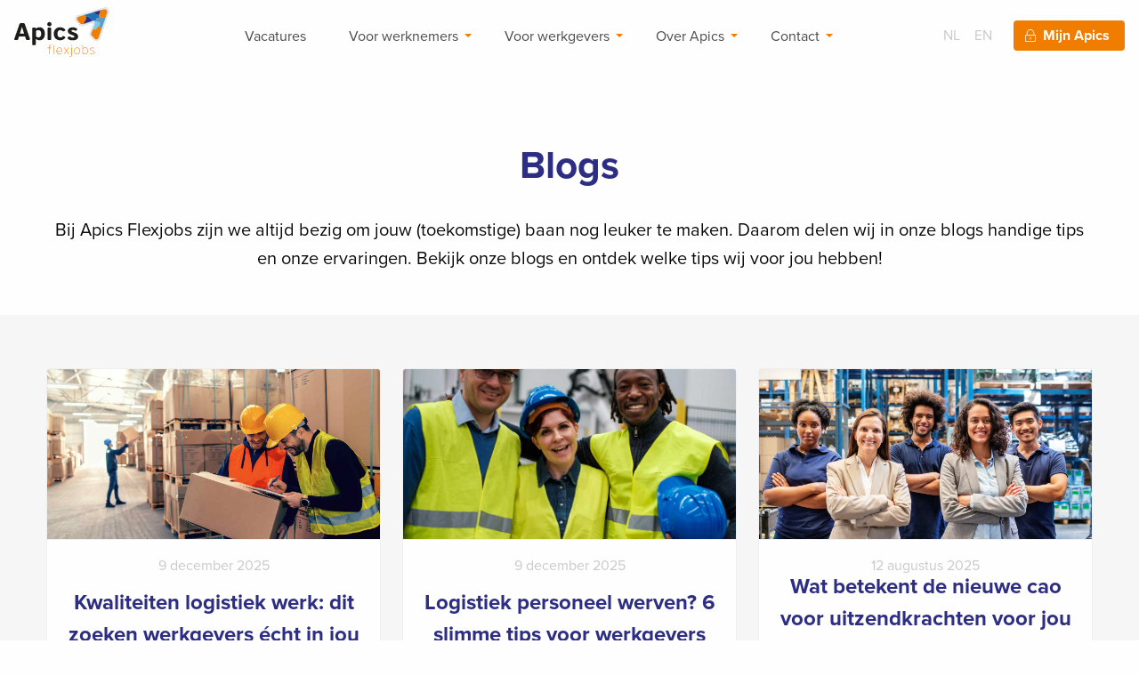

--- FILE ---
content_type: text/html; charset=UTF-8
request_url: https://www.apicsflexjobs.nl/over/blog
body_size: 14961
content:
<!DOCTYPE html>
<html class="no-js" lang="en">
	<head>
		<meta charset="utf-8">
		<meta http-equiv="x-ua-compatible" content="ie=edge">
		<meta name="viewport" content="width=device-width, initial-scale=1.0">
		
		<meta name="application-name" content="Apics Flexjobs" />
		<meta name="apple-mobile-web-app-title" content="Apics Flexjobs" />
		<meta name="apple-mobile-web-app-capable" content="yes" />
		<meta name="mobile-web-app-capable" content="yes" />
		<meta name="apple-mobile-web-app-status-bar-style" content="black" />
		<meta name="ahrefs-site-verification" content="a13b6bfde38f75d3463600f4f26fe2c29f78533db317be408ddda3d00bc7bd08">
		<link rel="apple-touch-icon" href="/images/apics-touch-256x256.png" />
		
															
				
			
			<title>Blog | Apics Flexjobs</title>
			<meta name="description" content="">
		    <meta property="og:title" content="Blog | Apics Flexjobs">
			<meta property="og:description" content="">
				
		<link rel="icon" type="image/png" sizes="16x16" href="/images/favicon-96x96.png">
		<link rel="stylesheet" href="/css/app.css?v=22102025">
		<link rel="stylesheet" href="https://use.typekit.net/pfa6jgs.css">
		<link rel="stylesheet" href="https://apicsflexjobs.recruitnowcockpit.nl/widgets/enrollment/recruitnow-open-enrollment-stylesheet.css">
		<link rel="canonical" href="https://www.apicsflexjobs.nl/over/blog">	
		
		<!-- Matomo Tag Manager -->
		<script>
		  var _mtm = window._mtm = window._mtm || [];
		  _mtm.push({'mtm.startTime': (new Date().getTime()), 'event': 'mtm.Start'});
		  (function() {
		    var d=document, g=d.createElement('script'), s=d.getElementsByTagName('script')[0];
		    g.async=true; g.src='https://matomo.onlineresults.nl/js/container_rKPMij2O.js'; s.parentNode.insertBefore(g,s);
		  })();
		</script>
		<!-- End Matomo Tag Manager -->
		 
		 <!-- End Matomo Tag Manager -->
 		 <script id="Cookiebot" src="https://consent.cookiebot.com/uc.js" data-cbid="747bb3e2-2d47-444f-abc3-b91857dcec72"  type="text/javascript"></script>
	
		<!-- Leadinfo tracking code -->
		<script>
		(function(l,e,a,d,i,n,f,o){if(!l[i]){l.GlobalLeadinfoNamespace=l.GlobalLeadinfoNamespace||[];
		l.GlobalLeadinfoNamespace.push(i);l[i]=function(){(l[i].q=l[i].q||[]).push(arguments)};l[i].t=l[i].t||n;
		l[i].q=l[i].q||[];o=e.createElement(a);f=e.getElementsByTagName(a)[0];o.async=1;o.src=d;f.parentNode.insertBefore(o,f);}
		}(window,document,'script','https://cdn.leadinfo.net/ping.js','leadinfo','LI-67EBFC43E6E5C'));
		</script>

		<!-- Snitcher analytics code for in <head> -->
		<script>
		    !function(s,n,i,t,c,h){s.SnitchObject=i;s[i]||(s[i]=function(){
		    (s[i].q=s[i].q||[]).push(arguments)});s[i].l=+new Date;c=n.createElement(t);
		    h=n.getElementsByTagName(t)[0];c.src='//snid.snitcher.com/8431235.js';
		    h.parentNode.insertBefore(c,h)}(window,document,'snid','script');       
		    snid('verify', '8431235');
		</script>
	
		 <!-- Google Tag Manager -->
		 <script>(function(w,d,s,l,i){w[l]=w[l]||[];w[l].push({'gtm.start':
		 new Date().getTime(),event:'gtm.js'});var f=d.getElementsByTagName(s)[0],
		 j=d.createElement(s),dl=l!='dataLayer'?'&l='+l:'';j.async=true;j.src=
		 'https://www.googletagmanager.com/gtm.js?id='+i+dl;f.parentNode.insertBefore(j,f);
		 })(window,document,'script','dataLayer','GTM-WVZSTHV');</script>
		 <!-- End Google Tag Manager -->
		 
		 <script type="application/ld+json">
		 {
		   "@context": "https://schema.org",
		   "@type": "Organization",
		   "name": "Apics Flexjobs",
		   "url": "https://www.apicsflexjobs.nl/",
		   "logo": "https://www.apicsflexjobs.nl/images/apics-logo.png",
		   "aggregateRating": {
		     "@type": "AggregateRating",
		     "ratingValue": 4.5,
		     "bestRating": 5,
		     "worstRating": 1,
		     "reviewCount": 98
		   }
		 }
		 </script>
		 
	</head>
<body>
<!-- Google Tag Manager (noscript) -->
<noscript><iframe src=https://www.googletagmanager.com/ns.html?id=GTM-WVZSTHV
height="0" width="0" style="display:none;visibility:hidden"></iframe></noscript>
<!-- End Google Tag Manager (noscript) -->
<div class="loader" id="loading" style="display:none;"></div>

<div data-sticky-container>
	<header id="header" class="header" data-toggler=".menu-open" data-sticky data-options="marginTop:0;" data-sticky-on="small" style="width:100%">
	
		<div class="top-bar">
		
			<div class="top-bar-left">
				<a href="/" class="logo"><svg xmlns="http://www.w3.org/2000/svg" data-name="Laag 1" viewBox="0 0 198.02 103.24"><defs><linearGradient id="b" x1="-470.32" x2="-469.62" y1="-343.53" y2="-343.53" data-name="Naamloos verloop 3" gradientTransform="matrix(0 -.8 -.8 0 -93.12 -348.49)" gradientUnits="userSpaceOnUse"><stop offset="0" stop-color="#1d70b6"/><stop offset="0" stop-color="#1d70b6"/><stop offset="1" stop-color="#2b317f"/><stop offset="1" stop-color="#2b317f"/></linearGradient><linearGradient id="d" x1="-1103.41" x2="-1102.71" y1="-644.71" y2="-644.71" data-name="Naamloos verloop 4" gradientTransform="matrix(0 -.2 -.2 0 48.5 -175.63)" gradientUnits="userSpaceOnUse"><stop offset="0" stop-color="#1d70b6"/><stop offset="0" stop-color="#1d70b6"/><stop offset="1" stop-color="#2b317f"/><stop offset="1" stop-color="#2b317f"/></linearGradient><linearGradient id="f" x1="-544.56" x2="-543.86" y1="-360.61" y2="-360.61" data-name="Naamloos verloop 5" gradientTransform="scale(-.6 .6) rotate(-1.5 14779.968 -7911.615)" gradientUnits="userSpaceOnUse"><stop offset="0" stop-color="#1d70b6"/><stop offset="0" stop-color="#1d70b6"/><stop offset="1" stop-color="#2b317f"/><stop offset="1" stop-color="#2b317f"/></linearGradient><linearGradient id="h" x1="-504.46" x2="-503.76" y1="-423.61" y2="-423.61" data-name="Naamloos verloop 6" gradientTransform="scale(-.6 .6) rotate(-1.5 17165.935 -9586.717)" gradientUnits="userSpaceOnUse"><stop offset="0" stop-color="#1d70b6"/><stop offset="0" stop-color="#1d70b6"/><stop offset="1" stop-color="#2b317f"/><stop offset="1" stop-color="#2b317f"/></linearGradient><linearGradient id="j" x1="-834.81" x2="-834.11" y1="-803.71" y2="-803.71" data-name="Naamloos verloop 7" gradientTransform="scale(-.2 .2) rotate(-1.5 33957.034 -5665.816)" gradientUnits="userSpaceOnUse"><stop offset="0" stop-color="#1d70b6"/><stop offset="0" stop-color="#1d70b6"/><stop offset="1" stop-color="#2b317f"/><stop offset="1" stop-color="#2b317f"/></linearGradient><clipPath id="a"><path d="M181.31 22.14h.5-.5" style="fill:none;stroke-width:0"/></clipPath><clipPath id="c"><path d="M177.31 14.14v-.4c.1 0 0 .4 0 .4Z" style="fill:none;stroke-width:0"/></clipPath><clipPath id="e"><path d="M181.11 22.14h-.4.4" style="fill:none;stroke-width:0"/></clipPath><clipPath id="g"><path d="M180.51 22.14h-.4.4" style="fill:none;stroke-width:0"/></clipPath><clipPath id="i"><path d="M179.81 22.04h-.2.2" style="fill:none;stroke-width:0"/></clipPath></defs><path d="m187.21.34-54.7 15.9c-2.9.8-5 3-5.8 5.9s0 5.9 2 8.1l7.3 7.7c1.7 1.7 4.2 2.4 6.5 1.6l17.4-5.8c.2 0 .5-.1.7-.1.6 0 1.2.3 1.7.7.6.7.8 1.6.5 2.5l-6.7 17.1c-.9 2.2-.4 4.8 1.3 6.5l7.3 7.7c2.1 2.2 5 3.1 7.9 2.4 2.9-.6 5.2-2.7 6.2-5.5l18.7-53.8c1.1-3.1.4-6.3-1.9-8.6-2.2-2.3-5.4-3.2-8.5-2.3h.1Z" style="fill:#e6e6e6;stroke-width:0"/><path d="M32.41 65.74c.5 1.5-.1 2.5-1.7 2.5h-3.9c-1.2 0-2.1-.6-2.5-1.8l-1.7-5.4H9.91l-1.7 5.4c-.4 1.2-1.1 1.8-2.4 1.8h-3.9c-1.6 0-2.3-1-1.7-2.5l10.7-30.7c.4-1.2 1.2-1.8 2.5-1.8h6.1c1.2 0 2.1.6 2.5 1.8l10.7 30.7h-.3Zm-11.9-11-4.4-14-4.4 14h8.8ZM52.61 68.84c-2.9 0-5.6-1.1-7.6-3v10.8c0 1.4-.8 2.2-2.2 2.2h-3.2c-1.4 0-2.2-.8-2.2-2.2v-32.1c0-1.4.8-2.2 2.2-2.2h3.2c1.4 0 2.2.8 2.2 2.2v.2c2-1.8 4.7-3 7.6-3 6.8 0 11.1 5 11.1 13.5s-4.3 13.5-11.1 13.5v.1Zm3.4-13.5c0-4.8-1.9-7.6-5.7-7.6s-3.9.8-5.2 2.2v10.7c1.3 1.4 3.4 2.2 5.2 2.2 3.8 0 5.7-2.7 5.7-7.6v.1ZM73.11 39.74c-2.5 0-4.5-1.9-4.5-4.4s2-4.4 4.5-4.4 4.5 1.9 4.5 4.4-2 4.4-4.5 4.4Zm-1.6 2.6h3.2c1.4 0 2.2.8 2.2 2.2v21.5c0 1.4-.8 2.2-2.2 2.2h-3.2c-1.4 0-2.2-.8-2.2-2.2v-21.5c0-1.4.8-2.2 2.2-2.2ZM95.31 41.74c4.4 0 8 1.7 10.4 4.5 1 1.1.6 2.3-.7 3l-1.9.9c-1.2.6-2.1.3-3-.7-1.1-1.1-2.5-1.8-4.3-1.8-3.8 0-5.9 2.9-5.9 7.6s2 7.6 5.9 7.6 3.1-.6 4.3-1.8c.9-1 1.8-1.3 3-.7l1.9.9c1.3.6 1.7 1.8.7 3-2.4 2.8-6 4.5-10.4 4.5-8 0-13.1-5.6-13.1-13.5s5-13.5 13.1-13.5ZM121.01 41.74c3.4 0 6.6.9 9.2 2.7 1.2.9 1.1 2.1 0 3.1l-1.1.9c-1 .8-1.9.6-3 0s-2.4-1-3.8-1c-2 0-3.4.5-3.4 1.7s1.2 2 5.9 3.4c5.2 1.6 8.1 4.2 8.1 8.4s-3.6 7.9-10.6 7.9-7.9-1.1-10.7-3.4c-1.2-.9-1-2.2.2-3.1l1.4-1c1-.8 2-.7 3.1 0 1.5 1.1 3.3 1.9 5.3 1.9s3.6-.7 3.6-2-1.1-2.2-5.1-3.4c-6.3-1.9-8.8-4.5-8.8-8.5s3.6-7.5 10-7.5l-.3-.1Z" style="fill:#1d1d1b;stroke-width:0"/><g style="clip-path:url(#a)"><path d="M181.65 21.85h.1v.5h-.1z" style="fill:url(#b);stroke-width:0" transform="rotate(-88.5 181.705 22.096)"/></g><g style="clip-path:url(#c)"><path d="M177.25 13.93h.4v.2h-.4z" style="fill:url(#d);stroke-width:0" transform="rotate(-88.5 177.444 14.034)"/></g><g style="clip-path:url(#e)"><rect height=".4" x="181.04" y="21.95" style="fill:url(#f);stroke-width:0"/></g><g style="clip-path:url(#g)"><rect height=".4" x="180.42" y="21.95" style="fill:url(#h);stroke-width:0"/></g><g style="clip-path:url(#i)"><rect height=".2" x="179.91" y="22.05" style="fill:url(#j);stroke-width:0"/></g><path d="m164.31 10.94 7.5 4.8c1.6 1 3.5.9 5 0l-.2.6c-.6 2.1.4 4.2 2.1 5.1l-4.7.7c-2.3.3-4.1 2.6-3.6 4.6l.6 2.6.7.2-5.2-1.6c-1.4-.4-2.8 0-4 .7 0 0-.5 0-.7.2h-.4c0-.1 0-.3.1-.5.2-1-.1-2.1-.9-2.9-1.1-1.1-2.8-2.8-4.4-4.1-2-1.7-4.7-2.2-7.1-1.3-.5-1-1.3-1.9-2.3-2.5l-1.8-1 19.3-5.6Z" style="fill:#1e71b8;stroke-width:0"/><path d="m149.01 25.54-5 9.2-1.5.5c-1.7.6-3.7 0-4.9-1.2l-6-6.3c-2.4-2.6-1.3-6.8 2.1-7.8l11.3-3.3 1.8 1c2.7 1.6 3.7 5.1 2.2 7.9" style="fill:#ee7d00;stroke-width:0"/><path d="M149.01 25.54c.9-1.7.9-3.7 0-5.4 2.4-.9 5.2-.4 7.1 1.3 1.6 1.3 3.3 3 4.4 4.1.8.7 1.1 1.8.9 2.9 0 .2 0 .4-.1.7l-17.3 5.7 5-9.2v-.1ZM177.51 7.14c.6-.2 2-.6 2-.6l-2.8 9.2c-1.4.9-3.4 1.1-5 0l-7.5-4.8 13.2-3.9.1.1Z" style="fill:#2b3180;stroke-width:0"/><path d="m166.51 28.04 9.3 2.9c3.8 1.3 3 4.8 1.5 6.7l-7.5 8.1c-1.5 1.7-4 1.1-6.2-.3l4-10.3c1.4-3.5-1.7-7-5.2-6.4 1.2-.8 2.6-1.1 4-.7" style="fill:#7bcaef;stroke-width:0"/><path d="m176.61 16.44 3-9.9c2.1-.6 4.8-1.3 6.2-1.7 5.3-1.4 8.5 2.1 7.5 6-.3 1.3-2.2 7-2.9 9.1l-8.5 2c-3.3.8-6.2-2.3-5.2-5.6" style="fill:#ee7d00;stroke-width:0"/><path d="M179.31 42.44c-1.1-1.5-2.8-2.2-4.6-2.1l2.6-2.8c1.4-1.9 2.2-5.4-1.5-6.7l-4.8-1.5-.6-2.6c-.5-2 1.3-4.3 3.6-4.6l4.7-.7c.9.5 2 .7 3.2.5l8.6-2c0 .2 0 .3-.1.4l-8.7 25-2.2-3-.2.1Z" style="fill:#5c9ec6;stroke-width:0"/><path d="m160.31 53.94 3.3-8.5c2.1 1.4 4.6 1.9 6.2.3l4.9-5.3c1.8-.2 3.5.6 4.6 2.1l2.2 3-6.3 18.1c-1.2 3.4-5.5 4.3-7.9 1.7l-6-6.3c-1.3-1.3-1.6-3.3-1-5M77.21 78.54c.2 0 .3.2.3.4v.2c0 .2-.1.4-.4.4h-1.1c-1.7 0-2.8.6-2.8 2.9v1.6h3.6c.2 0 .4.1.4.4v.2c0 .2-.1.4-.4.4h-3.6v12.2c0 .2-.1.4-.4.4h-.3c-.2 0-.4-.1-.4-.4v-12.2h-2.5c-.2 0-.4-.1-.4-.4v-.2c0-.2.1-.4.4-.4h2.5v-1.7c0-2.9 1.5-3.8 3.8-3.8h1.3ZM82.11 78.44h.3c.2 0 .4.1.4.4v18.3c0 .2-.1.4-.4.4h-.3c-.2 0-.4-.1-.4-.4v-18.3c0-.2.1-.4.4-.4ZM87.81 90.64c0-4.1 2.6-7 6.1-7s6.1 2.8 6.1 6.9v.2c0 .2-.2.4-.4.4h-10.8c.2 3.1 2.1 5.7 5.4 5.7s3-.6 4.1-1.8c.1-.2.3-.2.5 0l.2.2c.2.1.2.3 0 .5-1.2 1.4-2.8 2.2-4.8 2.2-4.1 0-6.5-3.4-6.5-7.1l.1-.2Zm6.1-6c-2.8 0-4.9 2.3-5 5.6h10.1c-.1-3.3-2.2-5.6-5-5.6h-.1ZM113.91 97.04c.2.3 0 .4-.2.4h-.4c-.2 0-.3 0-.4-.2l-4.3-6-4.3 6c-.1.2-.3.2-.4.2h-.4c-.3 0-.4-.2-.2-.4l4.8-6.7-4.2-5.9c-.2-.3 0-.4.2-.4h.4c.2 0 .3 0 .4.2l3.8 5.3 3.8-5.3c.1-.2.3-.2.4-.2h.4c.3 0 .4.2.2.4l-4.2 5.9 4.8 6.7h-.2ZM115.31 103.24c-.2 0-.3-.2-.3-.4v-.2c0-.2.1-.4.4-.4h.6c1.6 0 2.5-.5 2.5-2.9v-15.1c0-.2.1-.4.4-.4h.3c.2 0 .4.1.4.4v15.2c0 2.9-1.4 3.7-3.6 3.7h-.5l-.2.1Zm3.7-24.5c.5 0 .9.4.9.9s-.4.9-.9.9-.9-.4-.9-.9.4-.9.9-.9ZM124.51 90.74c0-4.1 2.6-7.1 6.2-7.1s6.2 3 6.2 7.1-2.6 7.1-6.2 7.1-6.2-2.9-6.2-7.1Zm11.4 0c0-3.6-2.2-6.1-5.2-6.1s-5.2 2.5-5.2 6.1 2.2 6.1 5.2 6.1 5.2-2.5 5.2-6.1ZM142.51 97.44h-.3c-.2 0-.4-.1-.4-.4v-18.3c0-.2.1-.4.4-.4h.3c.2 0 .4.1.4.4v6.9c1.2-1.2 3-2.1 4.8-2.1 3.6 0 5.6 2.5 5.6 7.1s-2.1 7.1-5.6 7.1-3.6-.9-4.8-2.1v1.4c0 .2-.1.4-.4.4Zm9.8-6.7c0-4.1-1.7-6.1-4.8-6.1s-3.6 1-4.7 2.3v7.5c1.1 1.3 3 2.3 4.7 2.3 3 0 4.8-2.1 4.8-6.1v.1ZM166.41 94.04c0-1.7-1.3-2.6-4.1-3.3-3.1-.8-4.6-1.8-4.6-3.7s1.7-3.3 4.5-3.3 3.1.5 4.3 1.5c.2.2.2.3 0 .5l-.2.2c-.2.2-.3.2-.5 0-1.1-.9-2.4-1.2-3.7-1.2-2 0-3.3.8-3.3 2.3s1.2 2.1 4 2.9c3.1.8 4.7 2.1 4.7 4.2s-2 3.7-5 3.7-3.8-.7-5.2-1.9c-.2-.2-.2-.3 0-.5l.2-.2c.2-.2.4-.1.5 0 1.3 1.1 2.9 1.7 4.5 1.7 2.4 0 3.9-1.1 3.9-2.8v-.1Z" style="fill:#ee7d00;stroke-width:0"/></svg></a>
				<div class="toggle-main-navigation" data-responsive-toggle="responsive-menu" data-hide-for="large" data-toggle="button-toggle">
					<button class="toggle-menu" type="button" data-toggle="responsive-menu" id="button-toggle" data-toggler=".open">
						<span></span><span></span><span></span><span></span>
					</button>
				</div>
								
			</div>
			
			<div class="top-bar-right top-bar__center" id="responsive-menu" data-animate="hinge-in-from-top hinge-out-from-top">
				<ul class="vertical large-horizontal menu"  data-responsive-menu="drilldown large-dropdown" data-alignment="left" data-parent-link="true" data-back-button='<li class="js-drilldown-back"><a tabindex="0">Terug</a></li>'><li><a href="/vacatures" class="link">Vacatures</a></li><li><a href="/werknemers" class="link">Voor werknemers</a><ul class="menu"><li><a href="/werknemers/opleidingen">Opleidingen</a></li><li><a href="/werknemers/studenten-en-afgestudeerden">Voor Studenten</a></li><li><a href="/werknemers/cv-generator">CV maken</a></li></ul></li><li><a href="/werkgevers" class="link">Voor werkgevers</a><ul class="menu"><li><a href="/werkgevers/apics-flexjobs-de-oplossing-voor-geschikt-personeel-zonder-gedoe">Personeel zonder gedoe</a></li><li><a href="/werkgevers/het-uitzendbureau-met-aandacht-voor-jou">Hoe wij te werk gaan</a></li><li><a href="/werkgevers/apics-students">Apics Students</a></li></ul></li><li><a href="/over" class="link link__active">Over Apics</a><ul class="menu"><li><a href="/over/blog">Blog</a></li><li><a href="/over/veelgestelde-vragen">Veelgestelde vragen</a></li></ul></li><li><a href="/contact" class="link">Contact</a><ul class="menu"><li><a href="/contact/stuur-een-bericht">Stuur een bericht</a></li></ul></li><li><a href="https://apicsflexjobs.helloflex.com/user/login" class="link">Mijn Apics</a></li></ul>
			</div>
			
			<div class="top-bar-right top-bar-right__secondary">
				<ul class="vertical large-horizontal menu"> 
					<li><a href="/" class="lang">NL</a></li>
					<li><a href="/en/" class="lang">EN</a></li>
					<li><a href="https://apicsflexjobs.helloflex.com/user/login" class="link link__button">Mijn Apics</a></li>
				</ul>
			</div>
		
		</div>
		
	</header>
</div>
<div id="view-container" class="main-container">
		
	    	<div class="page-section page-section__blog" id=""><section id="apelpllpcb" class=""><div class="section-group" edittype="group"><div class="group-wrapper droppable-in-group"><div class="section-row">
					
					
					
					
					
					
					
					
					<section id="gfwxytcamy" class=""><div class="page-row"><div class="grid-container">	
	<div class="grid-x grid-padding-x text-center ">
					
 <div class=" large-12 cell">
				<div class="column-wrapper" style=""><h1>Blogs</h1>

<p class="lead">Bij Apics Flexjobs zijn we altijd bezig om jouw (toekomstige) baan nog leuker te maken. Daarom delen wij in onze blogs handige tips en onze ervaringen. Bekijk onze blogs en ontdek welke tips wij voor jou hebben!</p>
</div>
 </div>
 
	</div>
</div>
</div>
</section>
					
					
					
					
					</div><div class="section-row"><section id="tqhroiskcp" class=""><div class="page-row page-row__spacer"> 
<div class="grid-container">	
<div class="grid-x grid-padding-x">
					
<div class="small-12 cell">
<div class="default-spacer"></div>
</div>
 
</div>
</div>
</div>
</section></div><div class="section-row">
					
					
					
					
					
					
					
					
					
					
					
					<section id="xwshtnbrou" class=""><div class="custom-code"><div class="section-row section-row__blogs">
<div class="grid-container">
<div class="grid-x grid-padding-x small-up-1 medium-up-2 large-up-3">
<div class="cell small-12 medium-4 text-center">
<div class="card card__blog">
<div class="card-image"><a href="/blog/kwaliteiten-logistiek"><img src="https://s3.eu-central-1.amazonaws.com/z3r2zxopa4uuqpw5a4ju/apics/files/Apics%20SEO%20formaat%20(4).jpg" alt="{name}" /></a></div>
<div class="card-section">
<div class="card-fixed-height">
<div class="card-date"> 9 december 2025</div>
<h3 class="card-title"><span>Kwaliteiten logistiek werk: dit zoeken werkgevers écht in jou</span></h3>
Ontdek welke kwaliteiten in logistiek werk er écht toe doen en hoe jij als kandidaat laat zien wat je waard bent.
</div>
<p class="card-read-more"><a class="link link__apics-pointer" href="/blog/kwaliteiten-logistiek">Lees meer</a></p>
</div>
</div>
</div><div class="cell small-12 medium-4 text-center">
<div class="card card__blog">
<div class="card-image"><a href="/blog/logistiek-personeel-werven"><img src="https://s3.eu-central-1.amazonaws.com/z3r2zxopa4uuqpw5a4ju/apics/files/three-logistic-workers-posing-together.jpg" alt="{name}" /></a></div>
<div class="card-section">
<div class="card-fixed-height">
<div class="card-date"> 9 december 2025</div>
<h3 class="card-title"><span>Logistiek personeel werven? 6 slimme tips voor werkgevers</span></h3>
Logistiek personeel werven? Ontdek 6 praktische tips om snel magazijnmedewerkers en planners te vinden én te behouden.
</div>
<p class="card-read-more"><a class="link link__apics-pointer" href="/blog/logistiek-personeel-werven">Lees meer</a></p>
</div>
</div>
</div><div class="cell small-12 medium-4 text-center">
<div class="card card__blog">
<div class="card-image"><a href="/blog/wat-betekent-de-nieuwe-cao-voor-uitzendkrachten-voor-jou-als-werkgever"><img src="https://s3.eu-central-1.amazonaws.com/z3r2zxopa4uuqpw5a4ju/apics/files/Apics%20SEO%20formaat%20(1).png" alt="{name}" /></a></div>
<div class="card-section">
<div class="card-fixed-height">
<div class="card-date">12 augustus 2025</div>
<h3 class="card-title"><span>Wat betekent de nieuwe cao voor uitzendkrachten voor jou als werkgever?</span></h3>
Vanaf 1 januari 2026 verandert er veel voor werkgevers en uitzendkrachten. De nieuwe cao uitzendkrachten sluit aan bij de wet ‘Meer zekerheid voor flexwerkers’. Dat roept bij veel werkgevers vragen op. 
</div>
<p class="card-read-more"><a class="link link__apics-pointer" href="/blog/wat-betekent-de-nieuwe-cao-voor-uitzendkrachten-voor-jou-als-werkgever">Lees meer</a></p>
</div>
</div>
</div><div class="cell small-12 medium-4 text-center">
<div class="card card__blog">
<div class="card-image"><a href="/blog/logistiek-personeel-gezocht-zo-trek-je-snel-de-juiste-mensen-aan"><img src="https://s3.eu-central-1.amazonaws.com/z3r2zxopa4uuqpw5a4ju/apics/files/Apics-Flexjobs---SEO---Logistiek-personeel-gezocht.jpg" alt="{name}" /></a></div>
<div class="card-section">
<div class="card-fixed-height">
<div class="card-date">28 juli 2025</div>
<h3 class="card-title"><span>Logistiek personeel gezocht? Zo trek je snel de juiste mensen aan</span></h3>
Heb je logistiek personeel nodig en lukt het niet om de juiste mensen te vinden? Je bent niet de enige. 
</div>
<p class="card-read-more"><a class="link link__apics-pointer" href="/blog/logistiek-personeel-gezocht-zo-trek-je-snel-de-juiste-mensen-aan">Lees meer</a></p>
</div>
</div>
</div><div class="cell small-12 medium-4 text-center">
<div class="card card__blog">
<div class="card-image"><a href="/blog/apics-flexjobs-neemt-new-dutch-over"><img src="https://s3.eu-central-1.amazonaws.com/z3r2zxopa4uuqpw5a4ju/apics/images/Apics-overname-new-dutch.png" alt="{name}" /></a></div>
<div class="card-section">
<div class="card-fixed-height">
<div class="card-date">25 maart 2025</div>
<h3 class="card-title"><span>Apics Flexjobs neemt consultancybureau New Dutch over</span></h3>
Apics Flexjobs, onderdeel van Supply Chain Networks, neemt per 1 maart 2025 de activiteiten van het supply chain consultancybureau New Dutch over.
</div>
<p class="card-read-more"><a class="link link__apics-pointer" href="/blog/apics-flexjobs-neemt-new-dutch-over">Lees meer</a></p>
</div>
</div>
</div><div class="cell small-12 medium-4 text-center">
<div class="card card__blog">
<div class="card-image"><a href="/blog/uitzendbureau-alphen-aan-den-rijn"><img src="https://s3.eu-central-1.amazonaws.com/z3r2zxopa4uuqpw5a4ju/apics/files/uitzendbureau-alphen-aan-den-rijn(1).jpg" alt="{name}" /></a></div>
<div class="card-section">
<div class="card-fixed-height">
<div class="card-date">16 maart 2025</div>
<h3 class="card-title"><span>Jouw uitzendbureau in Alphen aan den Rijn</span></h3>
Op zoek naar een baan in Alphen aan den Rijn? In deze blog ontdek je hoe wij je stap voor stap helpen aan werk dat bij jouw wensen past.
</div>
<p class="card-read-more"><a class="link link__apics-pointer" href="/blog/uitzendbureau-alphen-aan-den-rijn">Lees meer</a></p>
</div>
</div>
</div><div class="cell small-12 medium-4 text-center">
<div class="card card__blog">
<div class="card-image"><a href="/blog/apics-flexjobs-maakt-zich-sterk-voor-jou!"><img src="https://s3.eu-central-1.amazonaws.com/z3r2zxopa4uuqpw5a4ju/apics/files/pexels-resumegenius-18848927.jpg" alt="{name}" /></a></div>
<div class="card-section">
<div class="card-fixed-height">
<div class="card-date">10 februari 2025</div>
<h3 class="card-title"><span>Apics Flexjobs maakt zich sterk voor jou! </span></h3>
Apics Flexjobs zet zich iedere dag opnieuw in voor haar kandidaten. We vinden het belangrijk om meer te bieden dan alleen hulp bij het vinden van jouw droom baan.
</div>
<p class="card-read-more"><a class="link link__apics-pointer" href="/blog/apics-flexjobs-maakt-zich-sterk-voor-jou!">Lees meer</a></p>
</div>
</div>
</div><div class="cell small-12 medium-4 text-center">
<div class="card card__blog">
<div class="card-image"><a href="/blog/wat-zijn-de-leukste-banen-in-de-logistiek"><img src="https://s3.eu-central-1.amazonaws.com/z3r2zxopa4uuqpw5a4ju/apics/files/pexels-tiger-lily-4484045.jpg" alt="{name}" /></a></div>
<div class="card-section">
<div class="card-fixed-height">
<div class="card-date">26 januari 2025</div>
<h3 class="card-title"><span>Wat zijn de leukste banen in de logistiek?</span></h3>
Op zoek naar de leukste banen? Ontdek de top functies in de logistiek bij Apics Flexjobs en vind jouw perfecte baan met volop groeimogelijkheden!
</div>
<p class="card-read-more"><a class="link link__apics-pointer" href="/blog/wat-zijn-de-leukste-banen-in-de-logistiek">Lees meer</a></p>
</div>
</div>
</div><div class="cell small-12 medium-4 text-center">
<div class="card card__blog">
<div class="card-image"><a href="/blog/de-juiste-certificaten"><img src="https://s3.eu-central-1.amazonaws.com/z3r2zxopa4uuqpw5a4ju/apics/files/brooke-cagle-JBwcenOuRCg-unsplash(1).jpg" alt="{name}" /></a></div>
<div class="card-section">
<div class="card-fixed-height">
<div class="card-date">21 januari 2025</div>
<h3 class="card-title"><span>Kies als werkgever een uitzendbureau met de juiste certificaten</span></h3>
Bij Apics Flexjobs zijn we gericht op het bieden van de juiste dienstverlening. We gaan een stapje verder dan alleen het aanleveren en voorstellen van geschikte en gecertificeerde kandidaten.
</div>
<p class="card-read-more"><a class="link link__apics-pointer" href="/blog/de-juiste-certificaten">Lees meer</a></p>
</div>
</div>
</div><div class="cell small-12 medium-4 text-center">
<div class="card card__blog">
<div class="card-image"><a href="/blog/ontdek-de-voordelen-en-mogelijkheden-van-werken-in-de-logistiek-"><img src="https://s3.eu-central-1.amazonaws.com/z3r2zxopa4uuqpw5a4ju/apics/files/Apics%20SEO%20formaat%20(5).png" alt="{name}" /></a></div>
<div class="card-section">
<div class="card-fixed-height">
<div class="card-date"> 3 december 2024</div>
<h3 class="card-title"><span>Ontdek de voordelen en mogelijkheden van werken in de logistiek!</span></h3>
Bij Apics Flexjobs zien we werken in de logistiek niet als zomaar een baan, maar als een kans om jezelf te ontwikkelen.
</div>
<p class="card-read-more"><a class="link link__apics-pointer" href="/blog/ontdek-de-voordelen-en-mogelijkheden-van-werken-in-de-logistiek-">Lees meer</a></p>
</div>
</div>
</div><div class="cell small-12 medium-4 text-center">
<div class="card card__blog">
<div class="card-image"><a href="/blog/logistiek-uitzendbureau"><img src="https://s3.eu-central-1.amazonaws.com/z3r2zxopa4uuqpw5a4ju/apics/files/Apics%20visitekaartje%20met%20pen%20en%20schrijfblok3.jpg" alt="{name}" /></a></div>
<div class="card-section">
<div class="card-fixed-height">
<div class="card-date"> 6 mei 2025</div>
<h3 class="card-title"><span>Op zoek naar een logistiek uitzendbureau? Bij Apics Flexjobs zit je goed!</span></h3>
Ben je op zoek naar een nieuwe uitdaging in de logistiek? Bij Apics Flexjobs, hét logistiek uitzendbureau, ben je aan het juiste adres! 
</div>
<p class="card-read-more"><a class="link link__apics-pointer" href="/blog/logistiek-uitzendbureau">Lees meer</a></p>
</div>
</div>
</div><div class="cell small-12 medium-4 text-center">
<div class="card card__blog">
<div class="card-image"><a href="/blog/5-sollicitatievragen-voor-een-magazijnmedewerker"><img src="https://s3.eu-central-1.amazonaws.com/z3r2zxopa4uuqpw5a4ju/apics/files/pexels-artem-podrez-5025631.jpg" alt="{name}" /></a></div>
<div class="card-section">
<div class="card-fixed-height">
<div class="card-date"> 8 februari 2024</div>
<h3 class="card-title"><span>5 sollicitatievragen voor een Magazijnmedewerker  </span></h3>
Sta jij op het punt om een nieuwe stap te nemen in jouw carrière als Magazijnmedewerker? Deze stap kan best spannend zijn! Of nu zelf een sollicitatiegesprek moet voorbereiden of op zoek bent naar een nieuwe uitdaging.
</div>
<p class="card-read-more"><a class="link link__apics-pointer" href="/blog/5-sollicitatievragen-voor-een-magazijnmedewerker">Lees meer</a></p>
</div>
</div>
</div><div class="cell small-12 medium-4 text-center">
<div class="card card__blog">
<div class="card-image"><a href="/blog/wat-apics-flexjobs-anders-maakt"><img src="https://s3.eu-central-1.amazonaws.com/z3r2zxopa4uuqpw5a4ju/apics/files/Apics%20SEO%20formaat%20(4).png" alt="{name}" /></a></div>
<div class="card-section">
<div class="card-fixed-height">
<div class="card-date"> 8 november 2024</div>
<h3 class="card-title"><span>Wat Apics Flexjobs anders maakt</span></h3>
Je bent op zoek naar een dynamische baan in de logistieke sector. Dan wil je niet alleen een leuke baan vinden, maar ook een werkplek waar je jezelf kunt ontwikkelen en die aansluit bij jouw leven en doelen.
</div>
<p class="card-read-more"><a class="link link__apics-pointer" href="/blog/wat-apics-flexjobs-anders-maakt">Lees meer</a></p>
</div>
</div>
</div><div class="cell small-12 medium-4 text-center">
<div class="card card__blog">
<div class="card-image"><a href="/blog/transport-en-logistiek"><img src="https://s3.eu-central-1.amazonaws.com/z3r2zxopa4uuqpw5a4ju/apics/files/Apics%20SEO%20formaat%20(10).jpg" alt="{name}" /></a></div>
<div class="card-section">
<div class="card-fixed-height">
<div class="card-date">20 april 2023</div>
<h3 class="card-title"><span>Alles over transport en logistiek!</span></h3>
Binnen onze moderne economie is transport en logistiek van essentieel belang. Wil jij graag meer te weten komen over transport en logistiek? Lees onze blog!
</div>
<p class="card-read-more"><a class="link link__apics-pointer" href="/blog/transport-en-logistiek">Lees meer</a></p>
</div>
</div>
</div><div class="cell small-12 medium-4 text-center">
<div class="card card__blog">
<div class="card-image"><a href="/blog/ben-jij-toe-aan-een-salarisverhoging"><img src="https://s3.eu-central-1.amazonaws.com/z3r2zxopa4uuqpw5a4ju/apics/files/Salarisverhoging.jpg" alt="{name}" /></a></div>
<div class="card-section">
<div class="card-fixed-height">
<div class="card-date"> 1 maart 2023</div>
<h3 class="card-title"><span>Toe aan een salarisverhoging? Wij geven je 5 tips!</span></h3>
Om een salarisverhoging vragen, het kan een lastig onderwerp zijn om aan te snijden bij je werkgever. Toch zijn we er op een gegeven moment allemaal aan toe.
</div>
<p class="card-read-more"><a class="link link__apics-pointer" href="/blog/ben-jij-toe-aan-een-salarisverhoging">Lees meer</a></p>
</div>
</div>
</div><div class="cell small-12 medium-4 text-center">
<div class="card card__blog">
<div class="card-image"><a href="/blog/de-werkzaamheden-van-een-magazijnmedewerker"><img src="https://s3.eu-central-1.amazonaws.com/z3r2zxopa4uuqpw5a4ju/apics/files/magazijnmedewerker.jpg" alt="{name}" /></a></div>
<div class="card-section">
<div class="card-fixed-height">
<div class="card-date"> 9 november 2023</div>
<h3 class="card-title"><span>De werkzaamheden van een Magazijnmedewerker  </span></h3>
Als Magazijnmedewerker heb jij een belangrijke rol in het magazijn of de loods van een bedrijf. Je bent hier verantwoordelijk voor het soepel laten verlopen van het goederenverkeer. 
</div>
<p class="card-read-more"><a class="link link__apics-pointer" href="/blog/de-werkzaamheden-van-een-magazijnmedewerker">Lees meer</a></p>
</div>
</div>
</div><div class="cell small-12 medium-4 text-center">
<div class="card card__blog">
<div class="card-image"><a href="/blog/sollicitatiegesprek-opvolgen"><img src="https://s3.eu-central-1.amazonaws.com/z3r2zxopa4uuqpw5a4ju/apics/files/Apics%20SEO%20formaat%20(12).jpg" alt="{name}" /></a></div>
<div class="card-section">
<div class="card-fixed-height">
<div class="card-date">15 mei 2023</div>
<h3 class="card-title"><span>Jouw sollicitatiegesprek opvolgen? Dat doe je zo!</span></h3>
Het opvolgen van een sollicitatiegesprek is een belangrijk proces in jouw zoektocht naar een nieuwe baan. In onze blog vertellen we jou alles wat je moet weten over het opvolgen van jouw gesprek! 
</div>
<p class="card-read-more"><a class="link link__apics-pointer" href="/blog/sollicitatiegesprek-opvolgen">Lees meer</a></p>
</div>
</div>
</div><div class="cell small-12 medium-4 text-center">
<div class="card card__blog">
<div class="card-image"><a href="/blog/5-tientjes-voor-vriendjes"><img src="https://s3.eu-central-1.amazonaws.com/z3r2zxopa4uuqpw5a4ju/apics/files/Apics%20SEO%20formaat%20(16).jpg" alt="{name}" /></a></div>
<div class="card-section">
<div class="card-fixed-height">
<div class="card-date"> 5 juni 2023</div>
<h3 class="card-title"><span>5 tientjes voor vriendjes!</span></h3>
Wil jij graag 50,- euro verdienen? Dat kan... Hieronder lees je hoe!
</div>
<p class="card-read-more"><a class="link link__apics-pointer" href="/blog/5-tientjes-voor-vriendjes">Lees meer</a></p>
</div>
</div>
</div><div class="cell small-12 medium-4 text-center">
<div class="card card__blog">
<div class="card-image"><a href="/blog/werken-als-orderpicker"><img src="https://s3.eu-central-1.amazonaws.com/z3r2zxopa4uuqpw5a4ju/apics/files/Apics%20SEO%20formaat%20(13).jpg" alt="{name}" /></a></div>
<div class="card-section">
<div class="card-fixed-height">
<div class="card-date"> 8 mei 2023</div>
<h3 class="card-title"><span>Werken als orderpicker? Wij vertellen alles over deze functie!</span></h3>
Werken als orderpicker kan een uitdagende maar ook belonende baan zijn. Als orderpicker ben je verantwoordelijk voor het verzamelen van producten en goederen die klanten hebben besteld.
</div>
<p class="card-read-more"><a class="link link__apics-pointer" href="/blog/werken-als-orderpicker">Lees meer</a></p>
</div>
</div>
</div><div class="cell small-12 medium-4 text-center">
<div class="card card__blog">
<div class="card-image"><a href="/blog/werkplezier-verhogen"><img src="https://s3.eu-central-1.amazonaws.com/z3r2zxopa4uuqpw5a4ju/apics/images/pleased-woman-with-light-brown-skin-posing-with-crossed-arms-smiling-while-people-her-working-indoor-portrait-tired-students-with-laptop-african-curly-girl.jpeg" alt="{name}" /></a></div>
<div class="card-section">
<div class="card-fixed-height">
<div class="card-date">11 januari 2023</div>
<h3 class="card-title"><span>Werkplezier verhogen? Wij geven jou 4 manieren!</span></h3>
Wil jij het maximale uit jouw baan halen? Logisch. Het is van groot belang dat iedereen het naar zijn of haar zin heeft bij z’n huidige baan.
</div>
<p class="card-read-more"><a class="link link__apics-pointer" href="/blog/werkplezier-verhogen">Lees meer</a></p>
</div>
</div>
</div><div class="cell small-12 medium-4 text-center">
<div class="card card__blog">
<div class="card-image"><a href="/blog/apics-flexjobs-de-flexibele-oplossingen"><img src="https://s3.eu-central-1.amazonaws.com/z3r2zxopa4uuqpw5a4ju/apics/files/Apics%20Flexjobs.png" alt="{name}" /></a></div>
<div class="card-section">
<div class="card-fixed-height">
<div class="card-date"> 8 november 2024</div>
<h3 class="card-title"><span>De flexibele oplossingen van Apics Flexjobs</span></h3>
Apics Flexjobs biedt een unieke oplossing voor werkzoekende die behoefte hebben aan diversiteit en dynamiek. Lees er hier alles over!
</div>
<p class="card-read-more"><a class="link link__apics-pointer" href="/blog/apics-flexjobs-de-flexibele-oplossingen">Lees meer</a></p>
</div>
</div>
</div><div class="cell small-12 medium-4 text-center">
<div class="card card__blog">
<div class="card-image"><a href="/blog/werken-in-de-logistiek-dan-moet-jij-op-de-hoogte-zijn-van-deze-trends!"><img src="https://s3.eu-central-1.amazonaws.com/z3r2zxopa4uuqpw5a4ju/apics/files/pexels-tiger-lily-4484151.jpg" alt="{name}" /></a></div>
<div class="card-section">
<div class="card-fixed-height">
<div class="card-date">17 juli 2024</div>
<h3 class="card-title"><span>Werken in de logistiek? Dan moet jij op de hoogte zijn van deze trends!  </span></h3>
De rol van Productiemedewerker in de logistiek is één van de belangrijkste en leukste banen in de logistiek die je kunt hebben in deze sector. 
</div>
<p class="card-read-more"><a class="link link__apics-pointer" href="/blog/werken-in-de-logistiek-dan-moet-jij-op-de-hoogte-zijn-van-deze-trends!">Lees meer</a></p>
</div>
</div>
</div><div class="cell small-12 medium-4 text-center">
<div class="card card__blog">
<div class="card-image"><a href="/blog/magazijn-medewerker-alle-ins-en-outs-over-deze-functie"><img src="https://s3.eu-central-1.amazonaws.com/z3r2zxopa4uuqpw5a4ju/apics/files/pexels-tiger-lily-4487365.jpg" alt="{name}" /></a></div>
<div class="card-section">
<div class="card-fixed-height">
<div class="card-date"> 5 september 2023</div>
<h3 class="card-title"><span>Magazijn Medewerker, alle ins en outs over deze functie  </span></h3>
Ontdek wat het werk van een Magazijn Medewerker inhoudt en welke competenties van belang zijn. 
</div>
<p class="card-read-more"><a class="link link__apics-pointer" href="/blog/magazijn-medewerker-alle-ins-en-outs-over-deze-functie">Lees meer</a></p>
</div>
</div>
</div><div class="cell small-12 medium-4 text-center">
<div class="card card__blog">
<div class="card-image"><a href="/blog/de-functie-magazijnmedewerker"><img src="https://s3.eu-central-1.amazonaws.com/z3r2zxopa4uuqpw5a4ju/apics/files/Apics%20SEO%20formaat%20(8).jpg" alt="{name}" /></a></div>
<div class="card-section">
<div class="card-fixed-height">
<div class="card-date"> 3 april 2023</div>
<h3 class="card-title"><span>Alles over de functie magazijnmedewerker!</span></h3>
Als magazijnmedewerker ben je onmisbaar, je bent namelijk de essentiële schakel binnen een bedrijf. Maar waarom? Lees onze blog!
</div>
<p class="card-read-more"><a class="link link__apics-pointer" href="/blog/de-functie-magazijnmedewerker">Lees meer</a></p>
</div>
</div>
</div><div class="cell small-12 medium-4 text-center">
<div class="card card__blog">
<div class="card-image"><a href="/blog/wat-maakt-logistiek-werk-zo-leuk"><img src="https://s3.eu-central-1.amazonaws.com/z3r2zxopa4uuqpw5a4ju/apics/files/Apics%20SEO%20formaat%20(3).jpg" alt="{name}" /></a></div>
<div class="card-section">
<div class="card-fixed-height">
<div class="card-date">30 maart 2023</div>
<h3 class="card-title"><span>Wat maakt logistiek werk zo leuk?</span></h3>
Logistiek werk is een dynamische en boeiende sector die een breed scala aan uitdagingen biedt. Maar wat maakt logistiek werk nu zo leuk?
</div>
<p class="card-read-more"><a class="link link__apics-pointer" href="/blog/wat-maakt-logistiek-werk-zo-leuk">Lees meer</a></p>
</div>
</div>
</div><div class="cell small-12 medium-4 text-center">
<div class="card card__blog">
<div class="card-image"><a href="/blog/waarom-werken-als-monteur"><img src="https://s3.eu-central-1.amazonaws.com/z3r2zxopa4uuqpw5a4ju/apics/files/Werken%20als%20monteur.jpg" alt="{name}" /></a></div>
<div class="card-section">
<div class="card-fixed-height">
<div class="card-date"> 1 februari 2023</div>
<h3 class="card-title"><span>Waarom werken als monteur? Wij geven 5 redenen!</span></h3>
Werken als monteur is een uitdagende en veelbelovende carrière voor degenen die geïnteresseerd zijn in techniek en het oplossen van complexe problemen.
</div>
<p class="card-read-more"><a class="link link__apics-pointer" href="/blog/waarom-werken-als-monteur">Lees meer</a></p>
</div>
</div>
</div><div class="cell small-12 medium-4 text-center">
<div class="card card__blog">
<div class="card-image"><a href="/blog/een-salarisindicatie-geven-hoe-doe-je-dat"><img src="https://s3.eu-central-1.amazonaws.com/z3r2zxopa4uuqpw5a4ju/apics/images/money-writes-with-white-chalk-is-hand-draw-concept.jpeg" alt="{name}" /></a></div>
<div class="card-section">
<div class="card-fixed-height">
<div class="card-date"> 3 januari 2023</div>
<h3 class="card-title"><span>Een salarisindicatie geven, hoe doe je dat?</span></h3>
Het geven van een salarisindicatie kan een lastige taak zijn, vooral als je niet zeker weet wat een redelijk salaris is voor de functie waarvoor je solliciteert.
</div>
<p class="card-read-more"><a class="link link__apics-pointer" href="/blog/een-salarisindicatie-geven-hoe-doe-je-dat">Lees meer</a></p>
</div>
</div>
</div><div class="cell small-12 medium-4 text-center">
<div class="card card__blog">
<div class="card-image"><a href="/blog/weet-jij-wat-er-verandert-per-1-januari-2025-apics-flexjobs-wel"><img src="https://s3.eu-central-1.amazonaws.com/z3r2zxopa4uuqpw5a4ju/apics/files/Fabian%20op%20de%20stoel%20met%20plant.JPG" alt="{name}" /></a></div>
<div class="card-section">
<div class="card-fixed-height">
<div class="card-date">22 december 2024</div>
<h3 class="card-title"><span>Weet jij wat er verandert per 1 januari 2025? Apics Flexjobs wel! </span></h3>
 Per 1 januari 2025 treden er belangrijke veranderingen in regelgeving in werking. Ontdek wat er verandert en hoe Apics Flexjobs je kan ondersteunen.
</div>
<p class="card-read-more"><a class="link link__apics-pointer" href="/blog/weet-jij-wat-er-verandert-per-1-januari-2025-apics-flexjobs-wel">Lees meer</a></p>
</div>
</div>
</div><div class="cell small-12 medium-4 text-center">
<div class="card card__blog">
<div class="card-image"><a href="/blog/productiemedewerker-een-van-de-leukste-banen-in-de-logistiek"><img src="https://s3.eu-central-1.amazonaws.com/z3r2zxopa4uuqpw5a4ju/apics/files/centre-for-ageing-better-ZlOlRnWk8zU-unsplash.jpg" alt="{name}" /></a></div>
<div class="card-section">
<div class="card-fixed-height">
<div class="card-date">17 juli 2024</div>
<h3 class="card-title"><span>Productiemedewerker; één van de leukste banen in de logistiek </span></h3>
De rol van Productiemedewerker in de logistiek is één van de belangrijkste en leukste banen in de logistiek die je kunt hebben in deze sector. 
</div>
<p class="card-read-more"><a class="link link__apics-pointer" href="/blog/productiemedewerker-een-van-de-leukste-banen-in-de-logistiek">Lees meer</a></p>
</div>
</div>
</div><div class="cell small-12 medium-4 text-center">
<div class="card card__blog">
<div class="card-image"><a href="/blog/heftruck-certificaat-halen-voor-een-toekomst-in-de-logistiek"><img src="https://s3.eu-central-1.amazonaws.com/z3r2zxopa4uuqpw5a4ju/apics/files/Heftruck%20certificaat%20halen.jpg" alt="{name}" /></a></div>
<div class="card-section">
<div class="card-fixed-height">
<div class="card-date">16 november 2023</div>
<h3 class="card-title"><span>Heftruck certificaat halen voor een toekomst in de logistieke sector </span></h3>
Werken in de logistiek biedt een wereld aan kansen en een heftruck certificaat halen opent deuren naar nog meer mogelijkheden en een verbeterde veiligheid op de werkvloer.
</div>
<p class="card-read-more"><a class="link link__apics-pointer" href="/blog/heftruck-certificaat-halen-voor-een-toekomst-in-de-logistiek">Lees meer</a></p>
</div>
</div>
</div><div class="cell small-12 medium-4 text-center">
<div class="card card__blog">
<div class="card-image"><a href="/blog/dag-in-het-leven-van-een-logistiek-medewerker"><img src="https://s3.eu-central-1.amazonaws.com/z3r2zxopa4uuqpw5a4ju/apics/files/Apics%20SEO%20formaat%20(24).jpg" alt="{name}" /></a></div>
<div class="card-section">
<div class="card-fixed-height">
<div class="card-date">16 augustus 2023</div>
<h3 class="card-title"><span>Een dag in het leven van een logistiek medewerker</span></h3>
Altijd al benieuwd geweest naar hoe een dag van een logistiek medewerker eruit ziet?
</div>
<p class="card-read-more"><a class="link link__apics-pointer" href="/blog/dag-in-het-leven-van-een-logistiek-medewerker">Lees meer</a></p>
</div>
</div>
</div><div class="cell small-12 medium-4 text-center">
<div class="card card__blog">
<div class="card-image"><a href="/blog/cv-maken-met-deze-8-onderdelen"><img src="https://s3.eu-central-1.amazonaws.com/z3r2zxopa4uuqpw5a4ju/apics/images/cv%20maken.jpg" alt="{name}" /></a></div>
<div class="card-section">
<div class="card-fixed-height">
<div class="card-date"> 9 februari 2023</div>
<h3 class="card-title"><span>Cv maken met deze 8 onderdelen en tips!</span></h3>
Cv maken! Ga jij solliciteren voor een baan? Dan kan een curriculum vitae, oftewel een cv, niet ontbreken… Maar hoe maak je nou een goed cv?
</div>
<p class="card-read-more"><a class="link link__apics-pointer" href="/blog/cv-maken-met-deze-8-onderdelen">Lees meer</a></p>
</div>
</div>
</div><div class="cell small-12 medium-4 text-center">
<div class="card card__blog">
<div class="card-image"><a href="/blog/werkstress"><img src="https://s3.eu-central-1.amazonaws.com/z3r2zxopa4uuqpw5a4ju/apics/images/blog/Werkstress-verlagen-werken-logistiek.jpg" alt="{name}" /></a></div>
<div class="card-section">
<div class="card-fixed-height">
<div class="card-date"> 5 januari 2022</div>
<h3 class="card-title"><span>Hoe ga je om met stressvolle werksituaties?</span></h3>
Iedereen ervaart wel eens stress. Maar wat als de stress te veel wordt?  Afgelopen week was het de week van de werkstress. Dit houdt in dat we stil staan bij stress van werkgevers en werknemers. 
</div>
<p class="card-read-more"><a class="link link__apics-pointer" href="/blog/werkstress">Lees meer</a></p>
</div>
</div>
</div><div class="cell small-12 medium-4 text-center">
<div class="card card__blog">
<div class="card-image"><a href="/blog/doorgroeien-via-een-logistiek-uitzendbureau-als-apics-flexjobs"><img src="https://s3.eu-central-1.amazonaws.com/z3r2zxopa4uuqpw5a4ju/apics/files/Apics%20SEO%20formaat.png" alt="{name}" /></a></div>
<div class="card-section">
<div class="card-fixed-height">
<div class="card-date"> 7 oktober 2024</div>
<h3 class="card-title"><span>Doorgroeien via Apics Flexjobs</span></h3>
Werken in de logistiek biedt volop kansen voor mensen die ambitieus zijn en hun carrière willen opbouwen.
</div>
<p class="card-read-more"><a class="link link__apics-pointer" href="/blog/doorgroeien-via-een-logistiek-uitzendbureau-als-apics-flexjobs">Lees meer</a></p>
</div>
</div>
</div><div class="cell small-12 medium-4 text-center">
<div class="card card__blog">
<div class="card-image"><a href="/blog/een-dag-als-heftruckchauffeur-een-van-de-leukste-banen!"><img src="https://s3.eu-central-1.amazonaws.com/z3r2zxopa4uuqpw5a4ju/apics/files/pexels-thom-gonzalez-3126166-6026765.jpg" alt="{name}" /></a></div>
<div class="card-section">
<div class="card-fixed-height">
<div class="card-date">13 juni 2024</div>
<h3 class="card-title"><span>Een dag als Heftruckchauffeur, één van de leukste banen!</span></h3>
De rol van een Heftruckchauffeur is vaak ondergewaardeerd, maar het blijkt één van de leukste banen te zijn binnen de logistieke sector.
</div>
<p class="card-read-more"><a class="link link__apics-pointer" href="/blog/een-dag-als-heftruckchauffeur-een-van-de-leukste-banen!">Lees meer</a></p>
</div>
</div>
</div><div class="cell small-12 medium-4 text-center">
<div class="card card__blog">
<div class="card-image"><a href="/blog/hey-magazijnmedewerker-apics-flexjobs-zoekt-jou!"><img src="https://s3.eu-central-1.amazonaws.com/z3r2zxopa4uuqpw5a4ju/apics/files/adrian-sulyok-c_4eaGRDSVU-unsplash.jpg" alt="{name}" /></a></div>
<div class="card-section">
<div class="card-fixed-height">
<div class="card-date">20 maart 2024</div>
<h3 class="card-title"><span>Hey Magazijnmedewerker, Apics Flexjobs zoekt jou!</span></h3>
Apics Flexjobs is hét uitzendbureau voor de logistieke sector. Zo hebben wij verschillende dynamische vacatures voor een Magazijnmedewerker openstaan. Ben jij je aan het verdiepen voor jouw vervolgstudie, ben je net klaar met school of is het tijd voor een nieuwe uitdaging?
</div>
<p class="card-read-more"><a class="link link__apics-pointer" href="/blog/hey-magazijnmedewerker-apics-flexjobs-zoekt-jou!">Lees meer</a></p>
</div>
</div>
</div><div class="cell small-12 medium-4 text-center">
<div class="card card__blog">
<div class="card-image"><a href="/blog/hulp-bij-personeel-werven"><img src="https://s3.eu-central-1.amazonaws.com/z3r2zxopa4uuqpw5a4ju/apics/files/uitzendbureau%20alphen%20aan%20den%20rijn.jpg" alt="{name}" /></a></div>
<div class="card-section">
<div class="card-fixed-height">
<div class="card-date">10 oktober 2023</div>
<h3 class="card-title"><span>Personeel nodig? Zo helpen wij jouw bedrijf</span></h3>
Zoek je betrouwbare medewerkers voor jouw organisatie? Apics Flexjobs ondersteunt bedrijven met het invullen van tijdelijke en langdurige personeelsbehoefte.
</div>
<p class="card-read-more"><a class="link link__apics-pointer" href="/blog/hulp-bij-personeel-werven">Lees meer</a></p>
</div>
</div>
</div><div class="cell small-12 medium-4 text-center">
<div class="card card__blog">
<div class="card-image"><a href="/blog/heftruck-certificaat-halen-is-cruciaal-voor-je-carriere"><img src="https://s3.eu-central-1.amazonaws.com/z3r2zxopa4uuqpw5a4ju/apics/files/Apics%20SEO%20formaat%20(25).jpg" alt="{name}" /></a></div>
<div class="card-section">
<div class="card-fixed-height">
<div class="card-date"> 9 augustus 2023</div>
<h3 class="card-title"><span>Een heftruck certificaat halen is cruciaal voor je carrière!</span></h3>
In een wereld die steeds afhankelijker wordt van logistiek en efficiënt goederenbeheer, is het verkrijgen van certificaten van onschatbare waarde. Een heftruck certificaat halen bijvoorbeeld… Het kan je een voorsprong geven op de arbeidsmarkt.
</div>
<p class="card-read-more"><a class="link link__apics-pointer" href="/blog/heftruck-certificaat-halen-is-cruciaal-voor-je-carriere">Lees meer</a></p>
</div>
</div>
</div><div class="cell small-12 medium-4 text-center">
<div class="card card__blog">
<div class="card-image"><a href="/blog/sollicitatiegesprek-tips"><img src="https://s3.eu-central-1.amazonaws.com/z3r2zxopa4uuqpw5a4ju/apics/images/candidates-waiting-job-interview.jpeg" alt="{name}" /></a></div>
<div class="card-section">
<div class="card-fixed-height">
<div class="card-date">21 december 2022</div>
<h3 class="card-title"><span>Sollicitatiegesprek tips: maak indruk bij je kennismaking!</span></h3>
Op zoek naar sollicitatiegesprek tips? Zoek niet verder. We hebben een aantal belangrijke tips voor je verzameld. Zo stap jij met een zelfverzekerd gevoel je afspraak in. 
</div>
<p class="card-read-more"><a class="link link__apics-pointer" href="/blog/sollicitatiegesprek-tips">Lees meer</a></p>
</div>
</div>
</div><div class="cell small-12 medium-4 text-center">
<div class="card card__blog">
<div class="card-image"><a href="/blog/werksfeer"><img src="https://s3.eu-central-1.amazonaws.com/z3r2zxopa4uuqpw5a4ju/apics/images/Blog%20foto.jpg" alt="{name}" /></a></div>
<div class="card-section">
<div class="card-fixed-height">
<div class="card-date">19 september 2022</div>
<h3 class="card-title"><span>Werksfeer</span></h3>
Een goede werksfeer is erg belangrijk, voor zowel jou als je collega’s. Een goede sfeer verhoogt de prestaties en de kwaliteit van het werk, zorgt voor minder verzuim en iedereen gaat met meer plezier naar werk! 
</div>
<p class="card-read-more"><a class="link link__apics-pointer" href="/blog/werksfeer">Lees meer</a></p>
</div>
</div>
</div><div class="cell small-12 medium-4 text-center">
<div class="card card__blog">
<div class="card-image"><a href="/blog/snel-20-euro-verdienen"><img src="https://s3.eu-central-1.amazonaws.com/z3r2zxopa4uuqpw5a4ju/apics/images/blog/vriendjeactie-apicsflexjobs.jpg" alt="{name}" /></a></div>
<div class="card-section">
<div class="card-fixed-height">
<div class="card-date"> 1 januari 2022</div>
<h3 class="card-title"><span>Snel €20,- verdienen?</span></h3>
Geld verdienen door maar één belletje te doen of één appje te sturen naar een vriend? Huh? Hoe werkt dat dan? Ik hoor je denken!
</div>
<p class="card-read-more"><a class="link link__apics-pointer" href="/blog/snel-20-euro-verdienen">Lees meer</a></p>
</div>
</div>
</div><div class="cell small-12 medium-4 text-center">
<div class="card card__blog">
<div class="card-image"><a href="/blog/apics-flexjobs-helpt-je-met-een-professioneel-cv"><img src="https://s3.eu-central-1.amazonaws.com/z3r2zxopa4uuqpw5a4ju/apics/files/pexels-tima-miroshnichenko-5439140.jpg" alt="{name}" /></a></div>
<div class="card-section">
<div class="card-fixed-height">
<div class="card-date">13 juni 2024</div>
<h3 class="card-title"><span>Apics Flexjobs helpt je met een professioneel CV! </span></h3>
Een goed CV kan het verschil maken tussen uitgenodigd worden voor een gesprek of niet. Apics Flexjobs helpt je hier graag bij.
</div>
<p class="card-read-more"><a class="link link__apics-pointer" href="/blog/apics-flexjobs-helpt-je-met-een-professioneel-cv">Lees meer</a></p>
</div>
</div>
</div><div class="cell small-12 medium-4 text-center">
<div class="card card__blog">
<div class="card-image"><a href="/blog/top-10-leukste-banen-in-de-logistiek-met-apics-flexjobs"><img src="https://s3.eu-central-1.amazonaws.com/z3r2zxopa4uuqpw5a4ju/apics/files/chuttersnap-9cCeS9Sg6nU-unsplash.jpg" alt="{name}" /></a></div>
<div class="card-section">
<div class="card-fixed-height">
<div class="card-date">13 maart 2024</div>
<h3 class="card-title"><span>Top 10 leukste banen in de logistiek met Apics Flexjobs </span></h3>
Volg jij Apics Flexjobs al een tijdje? Dan ben je vast bekend met onze leukste banen in de logistiek! Inmiddels zijn wij uitgegroeid tot een ervaren uitzendbureau in Alphen aan den Rijn, waarbij we ons richten op de logistieke sector.
</div>
<p class="card-read-more"><a class="link link__apics-pointer" href="/blog/top-10-leukste-banen-in-de-logistiek-met-apics-flexjobs">Lees meer</a></p>
</div>
</div>
</div><div class="cell small-12 medium-4 text-center">
<div class="card card__blog">
<div class="card-image"><a href="/blog/vacature-voor-logistiekmedewerker-en-meer!"><img src="https://s3.eu-central-1.amazonaws.com/z3r2zxopa4uuqpw5a4ju/apics/files/pexels-thirdman-7181182.jpg" alt="{name}" /></a></div>
<div class="card-section">
<div class="card-fixed-height">
<div class="card-date">14 december 2023</div>
<h3 class="card-title"><span>Vacature voor logistiekmedewerker en meer! </span></h3>
Apics Flexjobs is jouw uitzendpartner in de logistieke sector. Misschien ben je al een rot in het vak óf kom je net van school en kan je niet wachten om lekker aan de slag te gaan? Een rol als logistiekmedewerker bij Apics Flexjobs is een ideale carrière stap. 
</div>
<p class="card-read-more"><a class="link link__apics-pointer" href="/blog/vacature-voor-logistiekmedewerker-en-meer!">Lees meer</a></p>
</div>
</div>
</div><div class="cell small-12 medium-4 text-center">
<div class="card card__blog">
<div class="card-image"><a href="/blog/cruciale-rol-teamleider-logistiek"><img src="https://s3.eu-central-1.amazonaws.com/z3r2zxopa4uuqpw5a4ju/apics/files/Apics%20SEO%20formaat%20(21).jpg" alt="{name}" /></a></div>
<div class="card-section">
<div class="card-fixed-height">
<div class="card-date">17 juli 2023</div>
<h3 class="card-title"><span>De cruciale rol van een teamleider logistiek!</span></h3>
Een efficiënte logistieke operatie is cruciaal voor het succes van elk bedrijf dat goederen produceert, verwerkt of distribueert. Binnen dit complexe proces speelt de teamleider logistiek een essentiële rol. 
</div>
<p class="card-read-more"><a class="link link__apics-pointer" href="/blog/cruciale-rol-teamleider-logistiek">Lees meer</a></p>
</div>
</div>
</div><div class="cell small-12 medium-4 text-center">
<div class="card card__blog">
<div class="card-image"><a href="/blog/een-logistiek-medewerker"><img src="https://s3.eu-central-1.amazonaws.com/z3r2zxopa4uuqpw5a4ju/apics/files/Logistiek%20medewerker.jpg" alt="{name}" /></a></div>
<div class="card-section">
<div class="card-fixed-height">
<div class="card-date">22 februari 2023</div>
<h3 class="card-title"><span>Wat doet een logistiek medewerker?</span></h3>
De rol van een logistiek medewerker is essentieel voor het succes van elke onderneming die producten verkoopt en verzendt.
</div>
<p class="card-read-more"><a class="link link__apics-pointer" href="/blog/een-logistiek-medewerker">Lees meer</a></p>
</div>
</div>
</div><div class="cell small-12 medium-4 text-center">
<div class="card card__blog">
<div class="card-image"><a href="/blog/personeelstekorten-in-de-logistiek"><img src="https://s3.eu-central-1.amazonaws.com/z3r2zxopa4uuqpw5a4ju/apics/images/factory-worker-holding-clipboard-checking-inventory-warehouse-storage-department.jpeg" alt="{name}" /></a></div>
<div class="card-section">
<div class="card-fixed-height">
<div class="card-date">19 januari 2023</div>
<h3 class="card-title"><span>Personeelstekorten in de logistiek</span></h3>
Meerdere sectoren lijden door een personeelstekort en jammer genoeg valt de logistiek hier ook onder. Wij vertellen jou meer!
</div>
<p class="card-read-more"><a class="link link__apics-pointer" href="/blog/personeelstekorten-in-de-logistiek">Lees meer</a></p>
</div>
</div>
</div><div class="cell small-12 medium-4 text-center">
<div class="card card__blog">
<div class="card-image"><a href="/blog/6-redenen-om-te-werken-in-de-logistiek"><img src="https://s3.eu-central-1.amazonaws.com/z3r2zxopa4uuqpw5a4ju/apics/images/Blog%20foto%20werken%20in%20de%20logistiek.jpg" alt="{name}" /></a></div>
<div class="card-section">
<div class="card-fixed-height">
<div class="card-date">15 augustus 2022</div>
<h3 class="card-title"><span>6 Redenen om te werken in de logistiek</span></h3>
Wie wil er nou niet in de logistiek werken? Het is een branche dat altijd in beweging is. Wij geven jou 6 reden om aan de slag te gaan in de logistiek!
</div>
<p class="card-read-more"><a class="link link__apics-pointer" href="/blog/6-redenen-om-te-werken-in-de-logistiek">Lees meer</a></p>
</div>
</div>
</div><div class="cell small-12 medium-4 text-center">
<div class="card card__blog">
<div class="card-image"><a href="/blog/maatregelen-tijdens-je-sollicitatiegesprek"><img src="https://s3.eu-central-1.amazonaws.com/z3r2zxopa4uuqpw5a4ju/apics/images/blog/maatregelen-corona-tijdens-sollicitatiegesprek.jpg" alt="{name}" /></a></div>
<div class="card-section">
<div class="card-fixed-height">
<div class="card-date"> 1 januari 2022</div>
<h3 class="card-title"><span>Maatregelen tijdens je sollicitatiegesprek</span></h3>
Mocht je bij ons op kantoor een afspraak hebben, houd je dan aan deze maatregelen. Toch liever online een sollicitatiegesprek voeren? Geen enkel probleem! Zien we jou binnenkort bij een van onze opdrachtgevers?
</div>
<p class="card-read-more"><a class="link link__apics-pointer" href="/blog/maatregelen-tijdens-je-sollicitatiegesprek">Lees meer</a></p>
</div>
</div>
</div><div class="cell small-12 medium-4 text-center">
<div class="card card__blog">
<div class="card-image"><a href="/blog/tips-voor-het-maken-van-een-goed-cv"><img src="https://s3.eu-central-1.amazonaws.com/z3r2zxopa4uuqpw5a4ju/apics/images/blog/tips-voor-het-schrijven-cv.png" alt="{name}" /></a></div>
<div class="card-section">
<div class="card-fixed-height">
<div class="card-date"> 1 januari 2022</div>
<h3 class="card-title"><span>Tips voor het maken van een goed CV</span></h3>
Er zijn meestal veel mensen die reageren op dezelfde vacature. De mensen die jouw CV te zien krijgen wil je in één keer laten zien wie je bent! Weten hoe je dat doet?
</div>
<p class="card-read-more"><a class="link link__apics-pointer" href="/blog/tips-voor-het-maken-van-een-goed-cv">Lees meer</a></p>
</div>
</div>
</div><div class="cell small-12 medium-4 text-center">
<div class="card card__blog">
<div class="card-image"><a href="/blog/werken-in-de-logistiek-en-de-cruciale-rol-van-teamwork"><img src="https://s3.eu-central-1.amazonaws.com/z3r2zxopa4uuqpw5a4ju/apics/files/Apics%20SEO%20formaat%20(1).png" alt="{name}" /></a></div>
<div class="card-section">
<div class="card-fixed-height">
<div class="card-date"> 7 oktober 2024</div>
<h3 class="card-title"><span>Werken in de logistiek en de cruciale rol van teamwork</span></h3>
Werken in de logistiek is zo veel meer dan het verplaatsen van goederen van punt A naar punt B. 
</div>
<p class="card-read-more"><a class="link link__apics-pointer" href="/blog/werken-in-de-logistiek-en-de-cruciale-rol-van-teamwork">Lees meer</a></p>
</div>
</div>
</div><div class="cell small-12 medium-4 text-center">
<div class="card card__blog">
<div class="card-image"><a href="/blog/de-leukste-banen-met-veel-klantcontact-in-de-logistiek"><img src="https://s3.eu-central-1.amazonaws.com/z3r2zxopa4uuqpw5a4ju/apics/files/pexels-yankrukov-8867262.jpg" alt="{name}" /></a></div>
<div class="card-section">
<div class="card-fixed-height">
<div class="card-date"> 8 augustus 2024</div>
<h3 class="card-title"><span>De leukste banen met veel klantcontact in de logistiek  </span></h3>
Deze leukste banen zijn perfect voor mensen die graag in contact staan met klanten. Of je nu werkt bij de balie, in een distributiecentrum of in een klantenservice-rol.
</div>
<p class="card-read-more"><a class="link link__apics-pointer" href="/blog/de-leukste-banen-met-veel-klantcontact-in-de-logistiek">Lees meer</a></p>
</div>
</div>
</div><div class="cell small-12 medium-4 text-center">
<div class="card card__blog">
<div class="card-image"><a href="/blog/wij-bemiddelen-logistiek-medewerkers-in-de-logistieke-sector"><img src="https://s3.eu-central-1.amazonaws.com/z3r2zxopa4uuqpw5a4ju/apics/files/pexels-wundef-media-1976175-17666414.jpg" alt="{name}" /></a></div>
<div class="card-section">
<div class="card-fixed-height">
<div class="card-date">13 mei 2024</div>
<h3 class="card-title"><span>Wij bemiddelen Logistiek Medewerkers in de logistieke sector  </span></h3>
Apics Flexjobs is een uitzendbureau gevestigd in Alphen aan den Rijn. Wij zijn gespecialiseerd in het bemiddelen van onder andere Logistiek Medewerkers. Hierbij leggen wij een sterke focus op kwaliteit, persoonlijke aandacht en een uitgebreide kennis in de logistieke sector.
</div>
<p class="card-read-more"><a class="link link__apics-pointer" href="/blog/wij-bemiddelen-logistiek-medewerkers-in-de-logistieke-sector">Lees meer</a></p>
</div>
</div>
</div><div class="cell small-12 medium-4 text-center">
<div class="card card__blog">
<div class="card-image"><a href="/blog/noodzaak-van-een-heftruck-certificaat-halen"><img src="https://s3.eu-central-1.amazonaws.com/z3r2zxopa4uuqpw5a4ju/apics/files/pexels-berna-tosun-18699604.jpg" alt="{name}" /></a></div>
<div class="card-section">
<div class="card-fixed-height">
<div class="card-date">11 januari 2024</div>
<h3 class="card-title"><span>Geldigheid en noodzaak bij een heftruck certificaat halen </span></h3>
De vraag of een heftruck certificaat halen verplicht is, komt vaak naar voren. Hoewel het wettelijk gezien niet verplicht is om een heftruck certificaat te behalen, schrijft de Arbowet voor dat vereisten instructies noodzakelijk zijn bij het besturen van een heftruck.  
</div>
<p class="card-read-more"><a class="link link__apics-pointer" href="/blog/noodzaak-van-een-heftruck-certificaat-halen">Lees meer</a></p>
</div>
</div>
</div><div class="cell small-12 medium-4 text-center">
<div class="card card__blog">
<div class="card-image"><a href="/blog/logistiek-werk-is-essentieel"><img src="https://s3.eu-central-1.amazonaws.com/z3r2zxopa4uuqpw5a4ju/apics/files/Apics%20SEO%20formaat%20(20).jpg" alt="{name}" /></a></div>
<div class="card-section">
<div class="card-fixed-height">
<div class="card-date">10 juli 2023</div>
<h3 class="card-title"><span>Logistiek werk: Ontdek waarom het zo leuk is!</span></h3>
Logistiek werk is een essentieel onderdeel van het moderne bedrijfsleven. Het zorgt voor een efficiënte en tijdige levering van goederen, waardoor bedrijven kunnen functioneren en klanttevredenheid wordt gegarandeerd.
</div>
<p class="card-read-more"><a class="link link__apics-pointer" href="/blog/logistiek-werk-is-essentieel">Lees meer</a></p>
</div>
</div>
</div><div class="cell small-12 medium-4 text-center">
<div class="card card__blog">
<div class="card-image"><a href="/blog/uitzendbureau-logistiek-wij-helpen-jou"><img src="https://s3.eu-central-1.amazonaws.com/z3r2zxopa4uuqpw5a4ju/apics/files/Apics%20SEO%20formaat%20(11).jpg" alt="{name}" /></a></div>
<div class="card-section">
<div class="card-fixed-height">
<div class="card-date"> 1 mei 2023</div>
<h3 class="card-title"><span>Wij helpen jouw bedrijf aan logistiek personeel</span></h3>
De logistieke sector is een belangrijk onderdeel van de economie. Daarom helpen we jouw bedrijf aan gemotiveerd personeel.
</div>
<p class="card-read-more"><a class="link link__apics-pointer" href="/blog/uitzendbureau-logistiek-wij-helpen-jou">Lees meer</a></p>
</div>
</div>
</div><div class="cell small-12 medium-4 text-center">
<div class="card card__blog">
<div class="card-image"><a href="/blog/beveel-een-vriend-aan-en-krijg-zelf-50-"><img src="https://s3.eu-central-1.amazonaws.com/z3r2zxopa4uuqpw5a4ju/apics/images/blog/admit-one-get-50.png" alt="{name}" /></a></div>
<div class="card-section">
<div class="card-fixed-height">
<div class="card-date"> 2 november 2022</div>
<h3 class="card-title"><span>Beveel een vriend aan en krijg zelf €50,-</span></h3>
Werk je nu met plezier voor Apics Flexjobs of heb je dit gedaan en ken jij nog iemand die op zoek is naar werk? Dan kun je hier nu weer €50,- mee verdienen.
</div>
<p class="card-read-more"><a class="link link__apics-pointer" href="/blog/beveel-een-vriend-aan-en-krijg-zelf-50-">Lees meer</a></p>
</div>
</div>
</div><div class="cell small-12 medium-4 text-center">
<div class="card card__blog">
<div class="card-image"><a href="/blog/hoe-til-je-veilig"><img src="https://s3.eu-central-1.amazonaws.com/z3r2zxopa4uuqpw5a4ju/apics/images/shutterstock_249164932.jpg" alt="{name}" /></a></div>
<div class="card-section">
<div class="card-fixed-height">
<div class="card-date"> 5 juli 2022</div>
<h3 class="card-title"><span>Hoe til je veilig?</span></h3>
Tillen wordt veel gedaan op de werkvloer daarom is het handig om te weten hoe je dit veilig doet. Volgens de wetgeving mag je namelijk maar maximaal 23kg tillen wanneer dit langdurig is.
</div>
<p class="card-read-more"><a class="link link__apics-pointer" href="/blog/hoe-til-je-veilig">Lees meer</a></p>
</div>
</div>
</div><div class="cell small-12 medium-4 text-center">
<div class="card card__blog">
<div class="card-image"><a href="/blog/top-5-leukste-banen-in-het-magazijn"><img src="https://s3.eu-central-1.amazonaws.com/z3r2zxopa4uuqpw5a4ju/apics/files/Jelle%20die%20belt.jpg" alt="{name}" /></a></div>
<div class="card-section">
<div class="card-fixed-height">
<div class="card-date">22 december 2024</div>
<h3 class="card-title"><span>Top 5 leukste banen in het magazijn </span></h3>
In het magazijn is iedere dag anders, daarnaast heeft iedere functie een andere rol. Om die reden zet Apics Flexjobs een top 5 van leukste banen in het magazijn onder elkaar.
</div>
<p class="card-read-more"><a class="link link__apics-pointer" href="/blog/top-5-leukste-banen-in-het-magazijn">Lees meer</a></p>
</div>
</div>
</div><div class="cell small-12 medium-4 text-center">
<div class="card card__blog">
<div class="card-image"><a href="/blog/zoek-jij-naar-een-van-de-leukste-banen-in-de-logistieke-sector"><img src="https://s3.eu-central-1.amazonaws.com/z3r2zxopa4uuqpw5a4ju/apics/files/pexels-tiger-lily-4481259.jpg" alt="{name}" /></a></div>
<div class="card-section">
<div class="card-fixed-height">
<div class="card-date"> 9 mei 2024</div>
<h3 class="card-title"><span>Zoek jij naar één van de leukste banen in de logistieke sector? </span></h3>
Ben jij op zoek naar één van de leukste banen in deze sector? Bij Apics Flexjobs zijn we gespecialiseerd in het bemiddelen van logistiek talent en helpen we jou graag aan de leukste banen in de logistieke sector.
</div>
<p class="card-read-more"><a class="link link__apics-pointer" href="/blog/zoek-jij-naar-een-van-de-leukste-banen-in-de-logistieke-sector">Lees meer</a></p>
</div>
</div>
</div><div class="cell small-12 medium-4 text-center">
<div class="card card__blog">
<div class="card-image"><a href="/blog/10-sollicitatietips-van-apics-flexjobs"><img src="https://s3.eu-central-1.amazonaws.com/z3r2zxopa4uuqpw5a4ju/apics/files/pexels-tima-miroshnichenko-5439453.jpg" alt="{name}" /></a></div>
<div class="card-section">
<div class="card-fixed-height">
<div class="card-date">10 januari 2024</div>
<h3 class="card-title"><span>10 sollicitatietips van Apics Flexjobs voor in de logistiek </span></h3>
Apics Flexjobs richt zich op het bemiddelen van banen in de logistieke sector. Om jou goed voor te bereiden op het sollicitatieproces delen wij vandaag 10 waardevolle tips. 
</div>
<p class="card-read-more"><a class="link link__apics-pointer" href="/blog/10-sollicitatietips-van-apics-flexjobs">Lees meer</a></p>
</div>
</div>
</div><div class="cell small-12 medium-4 text-center">
<div class="card card__blog">
<div class="card-image"><a href="/blog/werkzaam-als-logistiek-medewerker-in-de-havens"><img src="https://s3.eu-central-1.amazonaws.com/z3r2zxopa4uuqpw5a4ju/apics/files/logistiek%20medewerker%20in%20haven.jpg" alt="{name}" /></a></div>
<div class="card-section">
<div class="card-fixed-height">
<div class="card-date">19 oktober 2023</div>
<h3 class="card-title"><span>Werkzaam als Logistiek Medewerker in de havens </span></h3>
Is een carrière, die draait om efficiëntie, planning en het coördineren van een enorme goederenstroom. Is dat iets voor jou? Als Logistiek Medewerker, in de havens, is dit dagelijkse kost. 
</div>
<p class="card-read-more"><a class="link link__apics-pointer" href="/blog/werkzaam-als-logistiek-medewerker-in-de-havens">Lees meer</a></p>
</div>
</div>
</div><div class="cell small-12 medium-4 text-center">
<div class="card card__blog">
<div class="card-image"><a href="/blog/een-sollicitatiebrief-schrijven"><img src="https://s3.eu-central-1.amazonaws.com/z3r2zxopa4uuqpw5a4ju/apics/files/Apics%20SEO%20formaat%20(17).jpg" alt="{name}" /></a></div>
<div class="card-section">
<div class="card-fixed-height">
<div class="card-date"> 8 juni 2023</div>
<h3 class="card-title"><span>Een sollicitatiebrief schrijven? Essentiele stap in jouw sollicitatieproces!</span></h3>
Ben jij op dit moment hard op zoek naar een nieuwe baan en zit jij midden in het sollicitatieproces? Een goede sollicitatiebrief schrijven is hierin een belangrijke stap!
</div>
<p class="card-read-more"><a class="link link__apics-pointer" href="/blog/een-sollicitatiebrief-schrijven">Lees meer</a></p>
</div>
</div>
</div><div class="cell small-12 medium-4 text-center">
<div class="card card__blog">
<div class="card-image"><a href="/blog/help-een-vriend-aan-werk"><img src="https://s3.eu-central-1.amazonaws.com/z3r2zxopa4uuqpw5a4ju/apics/images/blog/admit-one-get-50.png" alt="{name}" /></a></div>
<div class="card-section">
<div class="card-fixed-height">
<div class="card-date"> 7 maart 2022</div>
<h3 class="card-title"><span>Help een vriend aan werk en verdien zelf €50,-</span></h3>
Ken jij iemand die op zoek is naar werk maar die zelf geen leuke baan kan vinden? En wil jij hier zelf €50,- aan verdienen? Maak dan gebruik van onze actie!*
</div>
<p class="card-read-more"><a class="link link__apics-pointer" href="/blog/help-een-vriend-aan-werk">Lees meer</a></p>
</div>
</div>
</div><div class="cell small-12 medium-4 text-center">
<div class="card card__blog">
<div class="card-image"><a href="/blog/werkgeluk-weet-jij-wat-dat-is"><img src="https://s3.eu-central-1.amazonaws.com/z3r2zxopa4uuqpw5a4ju/apics/images/blog/plezier-hebben-op-je-werk.jpg" alt="{name}" /></a></div>
<div class="card-section">
<div class="card-fixed-height">
<div class="card-date"> 4 januari 2022</div>
<h3 class="card-title"><span>Werkgeluk, weet jij wat dat is?</span></h3>
Weet jij wat dat is? Ja, plezier hebben op je werk is leuk, maar er moet gewoon brood op de plank komen toch? Dat is toch wat heel veel mensen denken, maar het is juist heel belangrijk dat je wel werkgeluk ervaart!
</div>
<p class="card-read-more"><a class="link link__apics-pointer" href="/blog/werkgeluk-weet-jij-wat-dat-is">Lees meer</a></p>
</div>
</div>
</div>
</div>
</div>
</div>
</div>
</section>
					
					
					
					
					
					</div></div></div></section></div>
		
		
	 
		
	
			
  
</div>

<footer class="footer">
	<div class="grid-container sitelinks">
		<div class="grid-x grid-padding-x align-center small-up-2 align-top medium-up-4">
			
			<div class="cell">
				<ul class="no-bullet">
					<li class="section-name"><a href="/contact">Apics Flexjobs</a></li>
					<li>Henry Dunantweg 2</li>
					<li>2402 NP Alphen aan den Rijn</li>
					<li><a href="tel:+31172260600">0172 260 600</a> | <a href="mailto:info@apicsflexjobs.nl">info@apicsflexjobs.nl</a></li>
				</ul>
			</div>
			
			<div class="cell">
				<ul class="no-bullet">				
				<li class="section-name"><a href="/vacatures">Vacatures</a></li>
				<li><a href="/werknemers">Werknemers</a></li>
				<li><a href="/werknemers/studenten-en-afgestudeerden">Studenten &amp; afgestudeerden</a></li>
				<li><a href="/over">Over Apics Flexjobs</a></li>
				</ul>
			</div>
			
			<div class="cell">
				<ul class="no-bullet">
				<li class="section-name"><a href="/over/blog">Blog</a></li>
				<li><a href="/werkgevers">Werkgevers</a></li>
				<li><a href="/werkgevers/apics-students">Apics Students</a></li>
				<li><a href="/over#team">Ons team</a></li>
				</ul>
			</div>
			
			<div class="cell">
				<ul class="no-bullet">
					<li class="section-name"><a href="/contact">Contact</a></li>
					<li><a href="/over/veelgestelde-vragen">Veel gestelde vragen</a></li>
					<li><a href="/privacy-en-gebruiksvoorwaarden">Privacy en gebruiksvoorwaarden</a></li>
					<li><a href="/Algemene-Voorwaarden-TBA-en-WS-2020.pdf" target="_blank">NBBU Algemene voorwaarden</a></li>
				</ul>
			</div>
	
			
											
		</div>
		
	</div>

	<div class="grid-container full copyright">
		<div class="grid-x grid-padding-x">
			
			<div class="cell small-12 text-center">
				<p>&copy; Apics Flexjobs BV 2026 | Apicsflexjobs.nl is not part of American Production and Inventory Control Society, Inc. (“APICS”)</p>
			</div>

		</div>
	</div>
	
</footer>

<script src="/node_modules/jquery/dist/jquery.js"></script>
<script src="/node_modules/what-input/dist/what-input.js"></script>
<script src="/node_modules/foundation-sites/dist/js/foundation.js"></script>
<script src="/node_modules/jquery-pjax/jquery.pjax.js"></script>
<script src="/node_modules/jquery-lazy/jquery.lazy.min.js"></script>
<script src="/js/app.js?v=02042025"></script>
	
</body>
</html>

--- FILE ---
content_type: text/css
request_url: https://www.apicsflexjobs.nl/css/app.css?v=22102025
body_size: 23124
content:
@media print,screen and (min-width: 40em){.reveal.large,.reveal.small,.reveal.tiny,.reveal{right:auto;left:auto;margin:0 auto}}.slide-in-down.mui-enter{transition-duration:500ms;transition-timing-function:linear;transform:translateY(-100%);transition-property:transform,opacity;-webkit-backface-visibility:hidden;backface-visibility:hidden}.slide-in-down.mui-enter.mui-enter-active{transform:translateY(0)}.slide-in-left.mui-enter{transition-duration:500ms;transition-timing-function:linear;transform:translateX(-100%);transition-property:transform,opacity;-webkit-backface-visibility:hidden;backface-visibility:hidden}.slide-in-left.mui-enter.mui-enter-active{transform:translateX(0)}.slide-in-up.mui-enter{transition-duration:500ms;transition-timing-function:linear;transform:translateY(100%);transition-property:transform,opacity;-webkit-backface-visibility:hidden;backface-visibility:hidden}.slide-in-up.mui-enter.mui-enter-active{transform:translateY(0)}.slide-in-right.mui-enter{transition-duration:500ms;transition-timing-function:linear;transform:translateX(100%);transition-property:transform,opacity;-webkit-backface-visibility:hidden;backface-visibility:hidden}.slide-in-right.mui-enter.mui-enter-active{transform:translateX(0)}.slide-out-down.mui-leave{transition-duration:500ms;transition-timing-function:linear;transform:translateY(0);transition-property:transform,opacity;-webkit-backface-visibility:hidden;backface-visibility:hidden}.slide-out-down.mui-leave.mui-leave-active{transform:translateY(100%)}.slide-out-right.mui-leave{transition-duration:500ms;transition-timing-function:linear;transform:translateX(0);transition-property:transform,opacity;-webkit-backface-visibility:hidden;backface-visibility:hidden}.slide-out-right.mui-leave.mui-leave-active{transform:translateX(100%)}.slide-out-up.mui-leave{transition-duration:500ms;transition-timing-function:linear;transform:translateY(0);transition-property:transform,opacity;-webkit-backface-visibility:hidden;backface-visibility:hidden}.slide-out-up.mui-leave.mui-leave-active{transform:translateY(-100%)}.slide-out-left.mui-leave{transition-duration:500ms;transition-timing-function:linear;transform:translateX(0);transition-property:transform,opacity;-webkit-backface-visibility:hidden;backface-visibility:hidden}.slide-out-left.mui-leave.mui-leave-active{transform:translateX(-100%)}.fade-in.mui-enter{transition-duration:500ms;transition-timing-function:linear;opacity:0;transition-property:opacity}.fade-in.mui-enter.mui-enter-active{opacity:1}.fade-out.mui-leave{transition-duration:500ms;transition-timing-function:linear;opacity:1;transition-property:opacity}.fade-out.mui-leave.mui-leave-active{opacity:0}.hinge-in-from-top.mui-enter{transition-duration:500ms;transition-timing-function:linear;transform:perspective(2000px) rotateX(-90deg);transform-origin:top;transition-property:transform,opacity;opacity:0}.hinge-in-from-top.mui-enter.mui-enter-active{transform:perspective(2000px) rotate(0deg);opacity:1}.hinge-in-from-right.mui-enter{transition-duration:500ms;transition-timing-function:linear;transform:perspective(2000px) rotateY(-90deg);transform-origin:right;transition-property:transform,opacity;opacity:0}.hinge-in-from-right.mui-enter.mui-enter-active{transform:perspective(2000px) rotate(0deg);opacity:1}.hinge-in-from-bottom.mui-enter{transition-duration:500ms;transition-timing-function:linear;transform:perspective(2000px) rotateX(90deg);transform-origin:bottom;transition-property:transform,opacity;opacity:0}.hinge-in-from-bottom.mui-enter.mui-enter-active{transform:perspective(2000px) rotate(0deg);opacity:1}.hinge-in-from-left.mui-enter{transition-duration:500ms;transition-timing-function:linear;transform:perspective(2000px) rotateY(90deg);transform-origin:left;transition-property:transform,opacity;opacity:0}.hinge-in-from-left.mui-enter.mui-enter-active{transform:perspective(2000px) rotate(0deg);opacity:1}.hinge-in-from-middle-x.mui-enter{transition-duration:500ms;transition-timing-function:linear;transform:perspective(2000px) rotateX(-90deg);transform-origin:center;transition-property:transform,opacity;opacity:0}.hinge-in-from-middle-x.mui-enter.mui-enter-active{transform:perspective(2000px) rotate(0deg);opacity:1}.hinge-in-from-middle-y.mui-enter{transition-duration:500ms;transition-timing-function:linear;transform:perspective(2000px) rotateY(-90deg);transform-origin:center;transition-property:transform,opacity;opacity:0}.hinge-in-from-middle-y.mui-enter.mui-enter-active{transform:perspective(2000px) rotate(0deg);opacity:1}.hinge-out-from-top.mui-leave{transition-duration:500ms;transition-timing-function:linear;transform:perspective(2000px) rotate(0deg);transform-origin:top;transition-property:transform,opacity;opacity:1}.hinge-out-from-top.mui-leave.mui-leave-active{transform:perspective(2000px) rotateX(90deg);opacity:0}.hinge-out-from-right.mui-leave{transition-duration:500ms;transition-timing-function:linear;transform:perspective(2000px) rotate(0deg);transform-origin:right;transition-property:transform,opacity;opacity:1}.hinge-out-from-right.mui-leave.mui-leave-active{transform:perspective(2000px) rotateY(90deg);opacity:0}.hinge-out-from-bottom.mui-leave{transition-duration:500ms;transition-timing-function:linear;transform:perspective(2000px) rotate(0deg);transform-origin:bottom;transition-property:transform,opacity;opacity:1}.hinge-out-from-bottom.mui-leave.mui-leave-active{transform:perspective(2000px) rotateX(-90deg);opacity:0}.hinge-out-from-left.mui-leave{transition-duration:500ms;transition-timing-function:linear;transform:perspective(2000px) rotate(0deg);transform-origin:left;transition-property:transform,opacity;opacity:1}.hinge-out-from-left.mui-leave.mui-leave-active{transform:perspective(2000px) rotateY(-90deg);opacity:0}.hinge-out-from-middle-x.mui-leave{transition-duration:500ms;transition-timing-function:linear;transform:perspective(2000px) rotate(0deg);transform-origin:center;transition-property:transform,opacity;opacity:1}.hinge-out-from-middle-x.mui-leave.mui-leave-active{transform:perspective(2000px) rotateX(90deg);opacity:0}.hinge-out-from-middle-y.mui-leave{transition-duration:500ms;transition-timing-function:linear;transform:perspective(2000px) rotate(0deg);transform-origin:center;transition-property:transform,opacity;opacity:1}.hinge-out-from-middle-y.mui-leave.mui-leave-active{transform:perspective(2000px) rotateY(90deg);opacity:0}.scale-in-up.mui-enter{transition-duration:500ms;transition-timing-function:linear;transform:scale(0.5);transition-property:transform,opacity;opacity:0}.scale-in-up.mui-enter.mui-enter-active{transform:scale(1);opacity:1}.scale-in-down.mui-enter{transition-duration:500ms;transition-timing-function:linear;transform:scale(1.5);transition-property:transform,opacity;opacity:0}.scale-in-down.mui-enter.mui-enter-active{transform:scale(1);opacity:1}.scale-out-up.mui-leave{transition-duration:500ms;transition-timing-function:linear;transform:scale(1);transition-property:transform,opacity;opacity:1}.scale-out-up.mui-leave.mui-leave-active{transform:scale(1.5);opacity:0}.scale-out-down.mui-leave{transition-duration:500ms;transition-timing-function:linear;transform:scale(1);transition-property:transform,opacity;opacity:1}.scale-out-down.mui-leave.mui-leave-active{transform:scale(0.5);opacity:0}.spin-in.mui-enter{transition-duration:500ms;transition-timing-function:linear;transform:rotate(-0.75turn);transition-property:transform,opacity;opacity:0}.spin-in.mui-enter.mui-enter-active{transform:rotate(0);opacity:1}.spin-out.mui-leave{transition-duration:500ms;transition-timing-function:linear;transform:rotate(0);transition-property:transform,opacity;opacity:1}.spin-out.mui-leave.mui-leave-active{transform:rotate(0.75turn);opacity:0}.spin-in-ccw.mui-enter{transition-duration:500ms;transition-timing-function:linear;transform:rotate(0.75turn);transition-property:transform,opacity;opacity:0}.spin-in-ccw.mui-enter.mui-enter-active{transform:rotate(0);opacity:1}.spin-out-ccw.mui-leave{transition-duration:500ms;transition-timing-function:linear;transform:rotate(0);transition-property:transform,opacity;opacity:1}.spin-out-ccw.mui-leave.mui-leave-active{transform:rotate(-0.75turn);opacity:0}.slow{transition-duration:750ms !important}.fast{transition-duration:250ms !important}.linear{transition-timing-function:linear !important}.ease{transition-timing-function:ease !important}.ease-in{transition-timing-function:ease-in !important}.ease-out{transition-timing-function:ease-out !important}.ease-in-out{transition-timing-function:ease-in-out !important}.bounce-in{transition-timing-function:cubic-bezier(0.485, 0.155, 0.24, 1.245) !important}.bounce-out{transition-timing-function:cubic-bezier(0.485, 0.155, 0.515, 0.845) !important}.bounce-in-out{transition-timing-function:cubic-bezier(0.76, -0.245, 0.24, 1.245) !important}.short-delay{transition-delay:300ms !important}.long-delay{transition-delay:700ms !important}.shake{animation-name:shake-7}@keyframes shake-7{0%,10%,20%,30%,40%,50%,60%,70%,80%,90%{transform:translateX(7%)}5%,15%,25%,35%,45%,55%,65%,75%,85%,95%{transform:translateX(-7%)}}.spin-cw{animation-name:spin-cw-1turn}@keyframes spin-cw-1turn{0%{transform:rotate(-1turn)}100%{transform:rotate(0)}}.spin-ccw{animation-name:spin-ccw-1turn}@keyframes spin-ccw-1turn{0%{transform:rotate(0)}100%{transform:rotate(-1turn)}}.wiggle{animation-name:wiggle-7deg}@keyframes wiggle-7deg{40%,50%,60%{transform:rotate(7deg)}35%,45%,55%,65%{transform:rotate(-7deg)}0%,30%,70%,100%{transform:rotate(0)}}.shake,.spin-cw,.spin-ccw,.wiggle{animation-duration:500ms}.infinite{animation-iteration-count:infinite}.slow{animation-duration:750ms !important}.fast{animation-duration:250ms !important}.linear{animation-timing-function:linear !important}.ease{animation-timing-function:ease !important}.ease-in{animation-timing-function:ease-in !important}.ease-out{animation-timing-function:ease-out !important}.ease-in-out{animation-timing-function:ease-in-out !important}.bounce-in{animation-timing-function:cubic-bezier(0.485, 0.155, 0.24, 1.245) !important}.bounce-out{animation-timing-function:cubic-bezier(0.485, 0.155, 0.515, 0.845) !important}.bounce-in-out{animation-timing-function:cubic-bezier(0.76, -0.245, 0.24, 1.245) !important}.short-delay{animation-delay:300ms !important}.long-delay{animation-delay:700ms !important}/*! normalize.css v8.0.0 | MIT License | github.com/necolas/normalize.css */html{line-height:1.15;-webkit-text-size-adjust:100%}body{margin:0}h1{font-size:2em;margin:.67em 0}hr{box-sizing:content-box;height:0;overflow:visible}pre{font-family:monospace,monospace;font-size:1em}a{background-color:rgba(0,0,0,0)}abbr[title]{border-bottom:none;text-decoration:underline;-webkit-text-decoration:underline dotted;text-decoration:underline dotted}b,strong{font-weight:bolder}code,kbd,samp{font-family:monospace,monospace;font-size:1em}small{font-size:80%}sub,sup{font-size:75%;line-height:0;position:relative;vertical-align:baseline}sub{bottom:-0.25em}sup{top:-0.5em}img{border-style:none}button,input,optgroup,select,textarea{font-family:inherit;font-size:100%;line-height:1.15;margin:0}button,input{overflow:visible}button,select{text-transform:none}button,[type=button],[type=reset],[type=submit]{-webkit-appearance:button}button::-moz-focus-inner,[type=button]::-moz-focus-inner,[type=reset]::-moz-focus-inner,[type=submit]::-moz-focus-inner{border-style:none;padding:0}button:-moz-focusring,[type=button]:-moz-focusring,[type=reset]:-moz-focusring,[type=submit]:-moz-focusring{outline:1px dotted ButtonText}fieldset{padding:.35em .75em .625em}legend{box-sizing:border-box;color:inherit;display:table;max-width:100%;padding:0;white-space:normal}progress{vertical-align:baseline}textarea{overflow:auto}[type=checkbox],[type=radio]{box-sizing:border-box;padding:0}[type=number]::-webkit-inner-spin-button,[type=number]::-webkit-outer-spin-button{height:auto}[type=search]{-webkit-appearance:textfield;outline-offset:-2px}[type=search]::-webkit-search-decoration{-webkit-appearance:none}::-webkit-file-upload-button{-webkit-appearance:button;font:inherit}details{display:block}summary{display:list-item}template{display:none}[hidden]{display:none}.foundation-mq{font-family:"small=0em&medium=40em&large=64em&xlarge=75em&xxlarge=90em"}html{box-sizing:border-box;font-size:100%}*,*::before,*::after{box-sizing:inherit}body{margin:0;padding:0;background:#fefefe;font-family:"proxima-nova",Helvetica,Roboto,Arial,sans-serif;font-weight:400;line-height:1.5;color:#0a0a0a;-webkit-font-smoothing:antialiased;-moz-osx-font-smoothing:grayscale}img{display:inline-block;vertical-align:middle;max-width:100%;height:auto;-ms-interpolation-mode:bicubic}textarea{height:auto;min-height:50px;border-radius:.25rem}select{box-sizing:border-box;width:100%;border-radius:.25rem}.map_canvas img,.map_canvas embed,.map_canvas object,.mqa-display img,.mqa-display embed,.mqa-display object{max-width:none !important}button{padding:0;-webkit-appearance:none;-moz-appearance:none;appearance:none;border:0;border-radius:.25rem;background:rgba(0,0,0,0);line-height:1;cursor:auto}[data-whatinput=mouse] button{outline:0}pre{overflow:auto}button,input,optgroup,select,textarea{font-family:inherit}.is-visible{display:block !important}.is-hidden{display:none !important}[type=text],[type=password],[type=date],[type=datetime],[type=datetime-local],[type=month],[type=week],[type=email],[type=number],[type=search],[type=tel],[type=time],[type=url],[type=color],textarea{display:block;box-sizing:border-box;width:100%;height:2.4375rem;margin:0 0 1rem;padding:.5rem;border:1px solid #cacaca;border-radius:.25rem;background-color:#fefefe;box-shadow:inset 0 1px 2px rgba(10,10,10,.1);font-family:inherit;font-size:1rem;font-weight:400;line-height:1.5;color:#0a0a0a;transition:box-shadow .5s,border-color .25s ease-in-out;-webkit-appearance:none;-moz-appearance:none;appearance:none}[type=text]:focus,[type=password]:focus,[type=date]:focus,[type=datetime]:focus,[type=datetime-local]:focus,[type=month]:focus,[type=week]:focus,[type=email]:focus,[type=number]:focus,[type=search]:focus,[type=tel]:focus,[type=time]:focus,[type=url]:focus,[type=color]:focus,textarea:focus{outline:none;border:1px solid #4a4a4a;background-color:#fefefe;box-shadow:0 0 5px #cacaca;transition:box-shadow .5s,border-color .25s ease-in-out}textarea{max-width:100%}textarea[rows]{height:auto}input:disabled,input[readonly],textarea:disabled,textarea[readonly]{background-color:#efefef;cursor:not-allowed}[type=submit],[type=button]{-webkit-appearance:none;-moz-appearance:none;appearance:none;border-radius:.25rem}input[type=search]{box-sizing:border-box}::-moz-placeholder{color:#cacaca}::placeholder{color:#cacaca}[type=file],[type=checkbox],[type=radio]{margin:0 0 1rem}[type=checkbox]+label,[type=radio]+label{display:inline-block;vertical-align:baseline;margin-left:.5rem;margin-right:1rem;margin-bottom:0}[type=checkbox]+label[for],[type=radio]+label[for]{cursor:pointer}label>[type=checkbox],label>[type=radio]{margin-right:.5rem}[type=file]{width:100%}label{display:block;margin:0;font-size:.875rem;font-weight:400;line-height:1.8;color:#0a0a0a}label.middle{margin:0 0 1rem;line-height:1.5;padding:.5625rem 0}.help-text{margin-top:-0.5rem;font-size:.8125rem;font-style:italic;color:#0a0a0a}.input-group{display:flex;width:100%;margin-bottom:1rem;align-items:stretch}.input-group>:first-child,.input-group>:first-child.input-group-button>*{border-radius:.25rem 0 0 .25rem}.input-group>:last-child,.input-group>:last-child.input-group-button>*{border-radius:0 .25rem .25rem 0}.input-group-button a,.input-group-button input,.input-group-button button,.input-group-button label,.input-group-button,.input-group-field,.input-group-label{margin:0;white-space:nowrap}.input-group-label{padding:0 1rem;border:1px solid #cacaca;background:#efefef;color:#0a0a0a;text-align:center;white-space:nowrap;display:flex;flex:0 0 auto;align-items:center}.input-group-label:first-child{border-right:0}.input-group-label:last-child{border-left:0}.input-group-field{border-radius:0;flex:1 1 0px;min-width:0}.input-group-button{padding-top:0;padding-bottom:0;text-align:center;display:flex;flex:0 0 auto}.input-group-button a,.input-group-button input,.input-group-button button,.input-group-button label{align-self:stretch;height:auto;padding-top:0;padding-bottom:0;font-size:1rem}fieldset{margin:0;padding:0;border:0}legend{max-width:100%;margin-bottom:.5rem}.fieldset{margin:1.125rem 0;padding:1.25rem;border:1px solid #cacaca}.fieldset legend{margin:0;margin-left:-.1875rem;padding:0 .1875rem}select{height:2.4375rem;margin:0 0 1rem;padding:.5rem;-webkit-appearance:none;-moz-appearance:none;appearance:none;border:1px solid #cacaca;border-radius:.25rem;background-color:#fefefe;font-family:inherit;font-size:1rem;font-weight:400;line-height:1.5;color:#0a0a0a;background-image:url("data:image/svg+xml;utf8,<svg xmlns='http://www.w3.org/2000/svg' version='1.1' width='32' height='24' viewBox='0 0 32 24'><polygon points='0,0 32,0 16,24' style='fill: rgb%2874, 74, 74%29'></polygon></svg>");background-origin:content-box;background-position:right -1rem center;background-repeat:no-repeat;background-size:9px 6px;padding-right:1.5rem;transition:box-shadow .5s,border-color .25s ease-in-out}@media screen and (min-width: 0\0 ){select{background-image:url("[data-uri]")}}select:focus{outline:none;border:1px solid #4a4a4a;background-color:#fefefe;box-shadow:0 0 5px #cacaca;transition:box-shadow .5s,border-color .25s ease-in-out}select:disabled{background-color:#efefef;cursor:not-allowed}select::-ms-expand{display:none}select[multiple]{height:auto;background-image:none}select:not([multiple]){padding-top:0;padding-bottom:0}.is-invalid-input:not(:focus){border-color:#cc4b37;background-color:rgb(249,236.1,234.1)}.is-invalid-input:not(:focus)::-moz-placeholder{color:#cc4b37}.is-invalid-input:not(:focus)::placeholder{color:#cc4b37}.is-invalid-label{color:#cc4b37}.form-error{display:none;margin-top:-0.5rem;margin-bottom:1rem;font-size:.75rem;font-weight:700;color:#cc4b37}.form-error.is-visible{display:block}div,dl,dt,dd,ul,ol,li,h1,h2,h3,h4,h5,h6,pre,form,p,blockquote,th,td{margin:0;padding:0}p{margin-bottom:1.5rem;font-size:inherit;line-height:1.5;text-rendering:optimizeLegibility}em,i{font-style:italic;line-height:inherit}strong,b{font-weight:700;line-height:inherit}small{font-size:80%;line-height:inherit}h1,.h1,h2,.h2,h3,.h3,h4,.h4,h5,.h5,h6,.h6{font-family:"proxima-nova",Helvetica,Roboto,Arial,sans-serif;font-style:normal;font-weight:400;color:inherit;text-rendering:optimizeLegibility}h1 small,.h1 small,h2 small,.h2 small,h3 small,.h3 small,h4 small,.h4 small,h5 small,.h5 small,h6 small,.h6 small{line-height:0;color:#cacaca}h1,.h1{font-size:1.75rem;line-height:1.5;margin-top:0;margin-bottom:1.5rem}h2,.h2{font-size:1.5rem;line-height:1.5;margin-top:0;margin-bottom:1.5rem}h3,.h3{font-size:1.25rem;line-height:1.5;margin-top:0;margin-bottom:1.5rem}h4,.h4{font-size:1.125rem;line-height:1.5;margin-top:0;margin-bottom:1.5rem}h5,.h5{font-size:1.0625rem;line-height:1.5;margin-top:0;margin-bottom:1.5rem}h6,.h6{font-size:1rem;line-height:1.5;margin-top:0;margin-bottom:1.5rem}@media print,screen and (min-width: 40em){h1,.h1{font-size:2.75rem}h2,.h2{font-size:2rem}h3,.h3{font-size:1.5rem}h4,.h4{font-size:1.5625rem}h5,.h5{font-size:1.25rem}h6,.h6{font-size:1rem}}a{line-height:inherit;color:#f07d00;text-decoration:none;cursor:pointer}a:hover,a:focus{color:rgb(206.4,107.5,0)}a img{border:0}hr{clear:both;max-width:75rem;height:0;margin:1.25rem auto;border-top:0;border-right:0;border-bottom:1px solid #efefef;border-left:0}ul,ol,dl{margin-bottom:1.5rem;list-style-position:outside;line-height:1.5}li{font-size:inherit}ul{margin-left:1.25rem;list-style-type:disc}ol{margin-left:1.25rem}ul ul,ul ol,ol ul,ol ol{margin-left:1.25rem;margin-bottom:0}dl{margin-bottom:1rem}dl dt{margin-bottom:.3rem;font-weight:700}blockquote{margin:0 0 1.5rem;padding:.5625rem 1.25rem 0 1.1875rem;border-left:1px solid #cacaca}blockquote,blockquote p{line-height:1.5;color:#4a4a4a}abbr,abbr[title]{border-bottom:1px dotted #0a0a0a;cursor:help;text-decoration:none}figure{margin:0}kbd{margin:0;padding:.125rem .25rem 0;background-color:#efefef;font-family:Consolas,"Liberation Mono",Courier,monospace;color:#0a0a0a;border-radius:.25rem}.subheader{margin-top:.2rem;margin-bottom:.5rem;font-weight:400;line-height:1.4;color:#4a4a4a}.lead{font-size:125%;line-height:1.6}.stat{font-size:2.5rem;line-height:1}p+.stat{margin-top:-1rem}ul.no-bullet,ol.no-bullet{margin-left:0;list-style:none}.cite-block,cite{display:block;color:#4a4a4a;font-size:.8125rem}.cite-block:before,cite:before{content:"— "}.code-inline,code{border:1px solid #cacaca;background-color:#efefef;font-family:Consolas,"Liberation Mono",Courier,monospace;font-weight:400;color:#0a0a0a;display:inline;max-width:100%;word-wrap:break-word;padding:.125rem .3125rem .0625rem}.code-block{border:1px solid #cacaca;background-color:#efefef;font-family:Consolas,"Liberation Mono",Courier,monospace;font-weight:400;color:#0a0a0a;display:block;overflow:auto;white-space:pre;padding:1rem;margin-bottom:1.5rem}.text-left{text-align:left}.text-right{text-align:right}.text-center{text-align:center}.text-justify{text-align:justify}@media print,screen and (min-width: 40em){.medium-text-left{text-align:left}.medium-text-right{text-align:right}.medium-text-center{text-align:center}.medium-text-justify{text-align:justify}}@media print,screen and (min-width: 64em){.large-text-left{text-align:left}.large-text-right{text-align:right}.large-text-center{text-align:center}.large-text-justify{text-align:justify}}.show-for-print{display:none !important}@media print{*{background:rgba(0,0,0,0) !important;color:#000 !important;-webkit-print-color-adjust:economy;color-adjust:economy;box-shadow:none !important;text-shadow:none !important}.show-for-print{display:block !important}.hide-for-print{display:none !important}table.show-for-print{display:table !important}thead.show-for-print{display:table-header-group !important}tbody.show-for-print{display:table-row-group !important}tr.show-for-print{display:table-row !important}td.show-for-print{display:table-cell !important}th.show-for-print{display:table-cell !important}a,a:visited{text-decoration:underline}a[href]:after{content:" (" attr(href) ")"}.ir a:after,a[href^="javascript:"]:after,a[href^="#"]:after{content:""}abbr[title]:after{content:" (" attr(title) ")"}pre,blockquote{border:1px solid #4a4a4a;page-break-inside:avoid}thead{display:table-header-group}tr,img{page-break-inside:avoid}img{max-width:100% !important}@page{margin:.5cm}p,h2,h3{orphans:3;widows:3}h2,h3{page-break-after:avoid}.print-break-inside{page-break-inside:auto}}.grid-container{padding-right:1.125rem;padding-left:1.125rem;max-width:75rem;margin-left:auto;margin-right:auto}@media print,screen and (min-width: 40em){.grid-container{padding-right:0.75rem;padding-left:0.75rem}}.grid-container.fluid{padding-right:1.125rem;padding-left:1.125rem;max-width:100%;margin-left:auto;margin-right:auto}@media print,screen and (min-width: 40em){.grid-container.fluid{padding-right:0.75rem;padding-left:0.75rem}}.grid-container.full{padding-right:0;padding-left:0;max-width:100%;margin-left:auto;margin-right:auto}.grid-x{display:flex;flex-flow:row wrap}.cell{flex:0 0 auto;min-height:0px;min-width:0px;width:100%}.cell.auto{flex:1 1 0px}.cell.shrink{flex:0 0 auto}.grid-x>.auto{width:auto}.grid-x>.shrink{width:auto}.grid-x>.small-shrink,.grid-x>.small-full,.grid-x>.small-1,.grid-x>.small-2,.grid-x>.small-3,.grid-x>.small-4,.grid-x>.small-5,.grid-x>.small-6,.grid-x>.small-7,.grid-x>.small-8,.grid-x>.small-9,.grid-x>.small-10,.grid-x>.small-11,.grid-x>.small-12{flex-basis:auto}@media print,screen and (min-width: 40em){.grid-x>.medium-shrink,.grid-x>.medium-full,.grid-x>.medium-1,.grid-x>.medium-2,.grid-x>.medium-3,.grid-x>.medium-4,.grid-x>.medium-5,.grid-x>.medium-6,.grid-x>.medium-7,.grid-x>.medium-8,.grid-x>.medium-9,.grid-x>.medium-10,.grid-x>.medium-11,.grid-x>.medium-12{flex-basis:auto}}@media print,screen and (min-width: 64em){.grid-x>.large-shrink,.grid-x>.large-full,.grid-x>.large-1,.grid-x>.large-2,.grid-x>.large-3,.grid-x>.large-4,.grid-x>.large-5,.grid-x>.large-6,.grid-x>.large-7,.grid-x>.large-8,.grid-x>.large-9,.grid-x>.large-10,.grid-x>.large-11,.grid-x>.large-12{flex-basis:auto}}.grid-x>.small-12,.grid-x>.small-11,.grid-x>.small-10,.grid-x>.small-9,.grid-x>.small-8,.grid-x>.small-7,.grid-x>.small-6,.grid-x>.small-5,.grid-x>.small-4,.grid-x>.small-3,.grid-x>.small-2,.grid-x>.small-1{flex:0 0 auto}.grid-x>.small-1{width:8.3333333333%}.grid-x>.small-2{width:16.6666666667%}.grid-x>.small-3{width:25%}.grid-x>.small-4{width:33.3333333333%}.grid-x>.small-5{width:41.6666666667%}.grid-x>.small-6{width:50%}.grid-x>.small-7{width:58.3333333333%}.grid-x>.small-8{width:66.6666666667%}.grid-x>.small-9{width:75%}.grid-x>.small-10{width:83.3333333333%}.grid-x>.small-11{width:91.6666666667%}.grid-x>.small-12{width:100%}@media print,screen and (min-width: 40em){.grid-x>.medium-auto{flex:1 1 0px;width:auto}.grid-x>.medium-12,.grid-x>.medium-11,.grid-x>.medium-10,.grid-x>.medium-9,.grid-x>.medium-8,.grid-x>.medium-7,.grid-x>.medium-6,.grid-x>.medium-5,.grid-x>.medium-4,.grid-x>.medium-3,.grid-x>.medium-2,.grid-x>.medium-1,.grid-x>.medium-shrink{flex:0 0 auto}.grid-x>.medium-shrink{width:auto}.grid-x>.medium-1{width:8.3333333333%}.grid-x>.medium-2{width:16.6666666667%}.grid-x>.medium-3{width:25%}.grid-x>.medium-4{width:33.3333333333%}.grid-x>.medium-5{width:41.6666666667%}.grid-x>.medium-6{width:50%}.grid-x>.medium-7{width:58.3333333333%}.grid-x>.medium-8{width:66.6666666667%}.grid-x>.medium-9{width:75%}.grid-x>.medium-10{width:83.3333333333%}.grid-x>.medium-11{width:91.6666666667%}.grid-x>.medium-12{width:100%}}@media print,screen and (min-width: 64em){.grid-x>.large-auto{flex:1 1 0px;width:auto}.grid-x>.large-12,.grid-x>.large-11,.grid-x>.large-10,.grid-x>.large-9,.grid-x>.large-8,.grid-x>.large-7,.grid-x>.large-6,.grid-x>.large-5,.grid-x>.large-4,.grid-x>.large-3,.grid-x>.large-2,.grid-x>.large-1,.grid-x>.large-shrink{flex:0 0 auto}.grid-x>.large-shrink{width:auto}.grid-x>.large-1{width:8.3333333333%}.grid-x>.large-2{width:16.6666666667%}.grid-x>.large-3{width:25%}.grid-x>.large-4{width:33.3333333333%}.grid-x>.large-5{width:41.6666666667%}.grid-x>.large-6{width:50%}.grid-x>.large-7{width:58.3333333333%}.grid-x>.large-8{width:66.6666666667%}.grid-x>.large-9{width:75%}.grid-x>.large-10{width:83.3333333333%}.grid-x>.large-11{width:91.6666666667%}.grid-x>.large-12{width:100%}}.grid-margin-x:not(.grid-x)>.cell{width:auto}.grid-margin-y:not(.grid-y)>.cell{height:auto}.grid-margin-x{margin-left:-1.125rem;margin-right:-1.125rem}@media print,screen and (min-width: 40em){.grid-margin-x{margin-left:-0.75rem;margin-right:-0.75rem}}.grid-margin-x>.cell{width:calc(100% - 2.25rem);margin-left:1.125rem;margin-right:1.125rem}@media print,screen and (min-width: 40em){.grid-margin-x>.cell{width:calc(100% - 1.5rem);margin-left:0.75rem;margin-right:0.75rem}}.grid-margin-x>.auto{width:auto}.grid-margin-x>.shrink{width:auto}.grid-margin-x>.small-1{width:calc(8.3333333333% - 2.25rem)}.grid-margin-x>.small-2{width:calc(16.6666666667% - 2.25rem)}.grid-margin-x>.small-3{width:calc(25% - 2.25rem)}.grid-margin-x>.small-4{width:calc(33.3333333333% - 2.25rem)}.grid-margin-x>.small-5{width:calc(41.6666666667% - 2.25rem)}.grid-margin-x>.small-6{width:calc(50% - 2.25rem)}.grid-margin-x>.small-7{width:calc(58.3333333333% - 2.25rem)}.grid-margin-x>.small-8{width:calc(66.6666666667% - 2.25rem)}.grid-margin-x>.small-9{width:calc(75% - 2.25rem)}.grid-margin-x>.small-10{width:calc(83.3333333333% - 2.25rem)}.grid-margin-x>.small-11{width:calc(91.6666666667% - 2.25rem)}.grid-margin-x>.small-12{width:calc(100% - 2.25rem)}@media print,screen and (min-width: 40em){.grid-margin-x>.auto{width:auto}.grid-margin-x>.shrink{width:auto}.grid-margin-x>.small-1{width:calc(8.3333333333% - 1.5rem)}.grid-margin-x>.small-2{width:calc(16.6666666667% - 1.5rem)}.grid-margin-x>.small-3{width:calc(25% - 1.5rem)}.grid-margin-x>.small-4{width:calc(33.3333333333% - 1.5rem)}.grid-margin-x>.small-5{width:calc(41.6666666667% - 1.5rem)}.grid-margin-x>.small-6{width:calc(50% - 1.5rem)}.grid-margin-x>.small-7{width:calc(58.3333333333% - 1.5rem)}.grid-margin-x>.small-8{width:calc(66.6666666667% - 1.5rem)}.grid-margin-x>.small-9{width:calc(75% - 1.5rem)}.grid-margin-x>.small-10{width:calc(83.3333333333% - 1.5rem)}.grid-margin-x>.small-11{width:calc(91.6666666667% - 1.5rem)}.grid-margin-x>.small-12{width:calc(100% - 1.5rem)}.grid-margin-x>.medium-auto{width:auto}.grid-margin-x>.medium-shrink{width:auto}.grid-margin-x>.medium-1{width:calc(8.3333333333% - 1.5rem)}.grid-margin-x>.medium-2{width:calc(16.6666666667% - 1.5rem)}.grid-margin-x>.medium-3{width:calc(25% - 1.5rem)}.grid-margin-x>.medium-4{width:calc(33.3333333333% - 1.5rem)}.grid-margin-x>.medium-5{width:calc(41.6666666667% - 1.5rem)}.grid-margin-x>.medium-6{width:calc(50% - 1.5rem)}.grid-margin-x>.medium-7{width:calc(58.3333333333% - 1.5rem)}.grid-margin-x>.medium-8{width:calc(66.6666666667% - 1.5rem)}.grid-margin-x>.medium-9{width:calc(75% - 1.5rem)}.grid-margin-x>.medium-10{width:calc(83.3333333333% - 1.5rem)}.grid-margin-x>.medium-11{width:calc(91.6666666667% - 1.5rem)}.grid-margin-x>.medium-12{width:calc(100% - 1.5rem)}}@media print,screen and (min-width: 64em){.grid-margin-x>.large-auto{width:auto}.grid-margin-x>.large-shrink{width:auto}.grid-margin-x>.large-1{width:calc(8.3333333333% - 1.5rem)}.grid-margin-x>.large-2{width:calc(16.6666666667% - 1.5rem)}.grid-margin-x>.large-3{width:calc(25% - 1.5rem)}.grid-margin-x>.large-4{width:calc(33.3333333333% - 1.5rem)}.grid-margin-x>.large-5{width:calc(41.6666666667% - 1.5rem)}.grid-margin-x>.large-6{width:calc(50% - 1.5rem)}.grid-margin-x>.large-7{width:calc(58.3333333333% - 1.5rem)}.grid-margin-x>.large-8{width:calc(66.6666666667% - 1.5rem)}.grid-margin-x>.large-9{width:calc(75% - 1.5rem)}.grid-margin-x>.large-10{width:calc(83.3333333333% - 1.5rem)}.grid-margin-x>.large-11{width:calc(91.6666666667% - 1.5rem)}.grid-margin-x>.large-12{width:calc(100% - 1.5rem)}}.grid-padding-x .grid-padding-x{margin-right:-1.125rem;margin-left:-1.125rem}@media print,screen and (min-width: 40em){.grid-padding-x .grid-padding-x{margin-right:-0.75rem;margin-left:-0.75rem}}.grid-container:not(.full)>.grid-padding-x{margin-right:-1.125rem;margin-left:-1.125rem}@media print,screen and (min-width: 40em){.grid-container:not(.full)>.grid-padding-x{margin-right:-0.75rem;margin-left:-0.75rem}}.grid-padding-x>.cell{padding-right:1.125rem;padding-left:1.125rem}@media print,screen and (min-width: 40em){.grid-padding-x>.cell{padding-right:0.75rem;padding-left:0.75rem}}.small-up-1>.cell{width:100%}.small-up-2>.cell{width:50%}.small-up-3>.cell{width:33.3333333333%}.small-up-4>.cell{width:25%}.small-up-5>.cell{width:20%}.small-up-6>.cell{width:16.6666666667%}.small-up-7>.cell{width:14.2857142857%}.small-up-8>.cell{width:12.5%}@media print,screen and (min-width: 40em){.medium-up-1>.cell{width:100%}.medium-up-2>.cell{width:50%}.medium-up-3>.cell{width:33.3333333333%}.medium-up-4>.cell{width:25%}.medium-up-5>.cell{width:20%}.medium-up-6>.cell{width:16.6666666667%}.medium-up-7>.cell{width:14.2857142857%}.medium-up-8>.cell{width:12.5%}}@media print,screen and (min-width: 64em){.large-up-1>.cell{width:100%}.large-up-2>.cell{width:50%}.large-up-3>.cell{width:33.3333333333%}.large-up-4>.cell{width:25%}.large-up-5>.cell{width:20%}.large-up-6>.cell{width:16.6666666667%}.large-up-7>.cell{width:14.2857142857%}.large-up-8>.cell{width:12.5%}}.grid-margin-x.small-up-1>.cell{width:calc(100% - 2.25rem)}.grid-margin-x.small-up-2>.cell{width:calc(50% - 2.25rem)}.grid-margin-x.small-up-3>.cell{width:calc(33.3333333333% - 2.25rem)}.grid-margin-x.small-up-4>.cell{width:calc(25% - 2.25rem)}.grid-margin-x.small-up-5>.cell{width:calc(20% - 2.25rem)}.grid-margin-x.small-up-6>.cell{width:calc(16.6666666667% - 2.25rem)}.grid-margin-x.small-up-7>.cell{width:calc(14.2857142857% - 2.25rem)}.grid-margin-x.small-up-8>.cell{width:calc(12.5% - 2.25rem)}@media print,screen and (min-width: 40em){.grid-margin-x.small-up-1>.cell{width:calc(100% - 1.5rem)}.grid-margin-x.small-up-2>.cell{width:calc(50% - 1.5rem)}.grid-margin-x.small-up-3>.cell{width:calc(33.3333333333% - 1.5rem)}.grid-margin-x.small-up-4>.cell{width:calc(25% - 1.5rem)}.grid-margin-x.small-up-5>.cell{width:calc(20% - 1.5rem)}.grid-margin-x.small-up-6>.cell{width:calc(16.6666666667% - 1.5rem)}.grid-margin-x.small-up-7>.cell{width:calc(14.2857142857% - 1.5rem)}.grid-margin-x.small-up-8>.cell{width:calc(12.5% - 1.5rem)}.grid-margin-x.medium-up-1>.cell{width:calc(100% - 1.5rem)}.grid-margin-x.medium-up-2>.cell{width:calc(50% - 1.5rem)}.grid-margin-x.medium-up-3>.cell{width:calc(33.3333333333% - 1.5rem)}.grid-margin-x.medium-up-4>.cell{width:calc(25% - 1.5rem)}.grid-margin-x.medium-up-5>.cell{width:calc(20% - 1.5rem)}.grid-margin-x.medium-up-6>.cell{width:calc(16.6666666667% - 1.5rem)}.grid-margin-x.medium-up-7>.cell{width:calc(14.2857142857% - 1.5rem)}.grid-margin-x.medium-up-8>.cell{width:calc(12.5% - 1.5rem)}}@media print,screen and (min-width: 64em){.grid-margin-x.large-up-1>.cell{width:calc(100% - 1.5rem)}.grid-margin-x.large-up-2>.cell{width:calc(50% - 1.5rem)}.grid-margin-x.large-up-3>.cell{width:calc(33.3333333333% - 1.5rem)}.grid-margin-x.large-up-4>.cell{width:calc(25% - 1.5rem)}.grid-margin-x.large-up-5>.cell{width:calc(20% - 1.5rem)}.grid-margin-x.large-up-6>.cell{width:calc(16.6666666667% - 1.5rem)}.grid-margin-x.large-up-7>.cell{width:calc(14.2857142857% - 1.5rem)}.grid-margin-x.large-up-8>.cell{width:calc(12.5% - 1.5rem)}}.small-margin-collapse{margin-right:0;margin-left:0}.small-margin-collapse>.cell{margin-right:0;margin-left:0}.small-margin-collapse>.small-1{width:8.3333333333%}.small-margin-collapse>.small-2{width:16.6666666667%}.small-margin-collapse>.small-3{width:25%}.small-margin-collapse>.small-4{width:33.3333333333%}.small-margin-collapse>.small-5{width:41.6666666667%}.small-margin-collapse>.small-6{width:50%}.small-margin-collapse>.small-7{width:58.3333333333%}.small-margin-collapse>.small-8{width:66.6666666667%}.small-margin-collapse>.small-9{width:75%}.small-margin-collapse>.small-10{width:83.3333333333%}.small-margin-collapse>.small-11{width:91.6666666667%}.small-margin-collapse>.small-12{width:100%}@media print,screen and (min-width: 40em){.small-margin-collapse>.medium-1{width:8.3333333333%}.small-margin-collapse>.medium-2{width:16.6666666667%}.small-margin-collapse>.medium-3{width:25%}.small-margin-collapse>.medium-4{width:33.3333333333%}.small-margin-collapse>.medium-5{width:41.6666666667%}.small-margin-collapse>.medium-6{width:50%}.small-margin-collapse>.medium-7{width:58.3333333333%}.small-margin-collapse>.medium-8{width:66.6666666667%}.small-margin-collapse>.medium-9{width:75%}.small-margin-collapse>.medium-10{width:83.3333333333%}.small-margin-collapse>.medium-11{width:91.6666666667%}.small-margin-collapse>.medium-12{width:100%}}@media print,screen and (min-width: 64em){.small-margin-collapse>.large-1{width:8.3333333333%}.small-margin-collapse>.large-2{width:16.6666666667%}.small-margin-collapse>.large-3{width:25%}.small-margin-collapse>.large-4{width:33.3333333333%}.small-margin-collapse>.large-5{width:41.6666666667%}.small-margin-collapse>.large-6{width:50%}.small-margin-collapse>.large-7{width:58.3333333333%}.small-margin-collapse>.large-8{width:66.6666666667%}.small-margin-collapse>.large-9{width:75%}.small-margin-collapse>.large-10{width:83.3333333333%}.small-margin-collapse>.large-11{width:91.6666666667%}.small-margin-collapse>.large-12{width:100%}}.small-padding-collapse{margin-right:0;margin-left:0}.small-padding-collapse>.cell{padding-right:0;padding-left:0}@media print,screen and (min-width: 40em){.medium-margin-collapse{margin-right:0;margin-left:0}.medium-margin-collapse>.cell{margin-right:0;margin-left:0}}@media print,screen and (min-width: 40em){.medium-margin-collapse>.small-1{width:8.3333333333%}.medium-margin-collapse>.small-2{width:16.6666666667%}.medium-margin-collapse>.small-3{width:25%}.medium-margin-collapse>.small-4{width:33.3333333333%}.medium-margin-collapse>.small-5{width:41.6666666667%}.medium-margin-collapse>.small-6{width:50%}.medium-margin-collapse>.small-7{width:58.3333333333%}.medium-margin-collapse>.small-8{width:66.6666666667%}.medium-margin-collapse>.small-9{width:75%}.medium-margin-collapse>.small-10{width:83.3333333333%}.medium-margin-collapse>.small-11{width:91.6666666667%}.medium-margin-collapse>.small-12{width:100%}}@media print,screen and (min-width: 40em){.medium-margin-collapse>.medium-1{width:8.3333333333%}.medium-margin-collapse>.medium-2{width:16.6666666667%}.medium-margin-collapse>.medium-3{width:25%}.medium-margin-collapse>.medium-4{width:33.3333333333%}.medium-margin-collapse>.medium-5{width:41.6666666667%}.medium-margin-collapse>.medium-6{width:50%}.medium-margin-collapse>.medium-7{width:58.3333333333%}.medium-margin-collapse>.medium-8{width:66.6666666667%}.medium-margin-collapse>.medium-9{width:75%}.medium-margin-collapse>.medium-10{width:83.3333333333%}.medium-margin-collapse>.medium-11{width:91.6666666667%}.medium-margin-collapse>.medium-12{width:100%}}@media print,screen and (min-width: 64em){.medium-margin-collapse>.large-1{width:8.3333333333%}.medium-margin-collapse>.large-2{width:16.6666666667%}.medium-margin-collapse>.large-3{width:25%}.medium-margin-collapse>.large-4{width:33.3333333333%}.medium-margin-collapse>.large-5{width:41.6666666667%}.medium-margin-collapse>.large-6{width:50%}.medium-margin-collapse>.large-7{width:58.3333333333%}.medium-margin-collapse>.large-8{width:66.6666666667%}.medium-margin-collapse>.large-9{width:75%}.medium-margin-collapse>.large-10{width:83.3333333333%}.medium-margin-collapse>.large-11{width:91.6666666667%}.medium-margin-collapse>.large-12{width:100%}}@media print,screen and (min-width: 40em){.medium-padding-collapse{margin-right:0;margin-left:0}.medium-padding-collapse>.cell{padding-right:0;padding-left:0}}@media print,screen and (min-width: 64em){.large-margin-collapse{margin-right:0;margin-left:0}.large-margin-collapse>.cell{margin-right:0;margin-left:0}}@media print,screen and (min-width: 64em){.large-margin-collapse>.small-1{width:8.3333333333%}.large-margin-collapse>.small-2{width:16.6666666667%}.large-margin-collapse>.small-3{width:25%}.large-margin-collapse>.small-4{width:33.3333333333%}.large-margin-collapse>.small-5{width:41.6666666667%}.large-margin-collapse>.small-6{width:50%}.large-margin-collapse>.small-7{width:58.3333333333%}.large-margin-collapse>.small-8{width:66.6666666667%}.large-margin-collapse>.small-9{width:75%}.large-margin-collapse>.small-10{width:83.3333333333%}.large-margin-collapse>.small-11{width:91.6666666667%}.large-margin-collapse>.small-12{width:100%}}@media print,screen and (min-width: 64em){.large-margin-collapse>.medium-1{width:8.3333333333%}.large-margin-collapse>.medium-2{width:16.6666666667%}.large-margin-collapse>.medium-3{width:25%}.large-margin-collapse>.medium-4{width:33.3333333333%}.large-margin-collapse>.medium-5{width:41.6666666667%}.large-margin-collapse>.medium-6{width:50%}.large-margin-collapse>.medium-7{width:58.3333333333%}.large-margin-collapse>.medium-8{width:66.6666666667%}.large-margin-collapse>.medium-9{width:75%}.large-margin-collapse>.medium-10{width:83.3333333333%}.large-margin-collapse>.medium-11{width:91.6666666667%}.large-margin-collapse>.medium-12{width:100%}}@media print,screen and (min-width: 64em){.large-margin-collapse>.large-1{width:8.3333333333%}.large-margin-collapse>.large-2{width:16.6666666667%}.large-margin-collapse>.large-3{width:25%}.large-margin-collapse>.large-4{width:33.3333333333%}.large-margin-collapse>.large-5{width:41.6666666667%}.large-margin-collapse>.large-6{width:50%}.large-margin-collapse>.large-7{width:58.3333333333%}.large-margin-collapse>.large-8{width:66.6666666667%}.large-margin-collapse>.large-9{width:75%}.large-margin-collapse>.large-10{width:83.3333333333%}.large-margin-collapse>.large-11{width:91.6666666667%}.large-margin-collapse>.large-12{width:100%}}@media print,screen and (min-width: 64em){.large-padding-collapse{margin-right:0;margin-left:0}.large-padding-collapse>.cell{padding-right:0;padding-left:0}}.small-offset-0{margin-left:0%}.grid-margin-x>.small-offset-0{margin-left:calc(0% + 2.25rem / 2)}.small-offset-1{margin-left:8.3333333333%}.grid-margin-x>.small-offset-1{margin-left:calc(8.3333333333% + 2.25rem / 2)}.small-offset-2{margin-left:16.6666666667%}.grid-margin-x>.small-offset-2{margin-left:calc(16.6666666667% + 2.25rem / 2)}.small-offset-3{margin-left:25%}.grid-margin-x>.small-offset-3{margin-left:calc(25% + 2.25rem / 2)}.small-offset-4{margin-left:33.3333333333%}.grid-margin-x>.small-offset-4{margin-left:calc(33.3333333333% + 2.25rem / 2)}.small-offset-5{margin-left:41.6666666667%}.grid-margin-x>.small-offset-5{margin-left:calc(41.6666666667% + 2.25rem / 2)}.small-offset-6{margin-left:50%}.grid-margin-x>.small-offset-6{margin-left:calc(50% + 2.25rem / 2)}.small-offset-7{margin-left:58.3333333333%}.grid-margin-x>.small-offset-7{margin-left:calc(58.3333333333% + 2.25rem / 2)}.small-offset-8{margin-left:66.6666666667%}.grid-margin-x>.small-offset-8{margin-left:calc(66.6666666667% + 2.25rem / 2)}.small-offset-9{margin-left:75%}.grid-margin-x>.small-offset-9{margin-left:calc(75% + 2.25rem / 2)}.small-offset-10{margin-left:83.3333333333%}.grid-margin-x>.small-offset-10{margin-left:calc(83.3333333333% + 2.25rem / 2)}.small-offset-11{margin-left:91.6666666667%}.grid-margin-x>.small-offset-11{margin-left:calc(91.6666666667% + 2.25rem / 2)}@media print,screen and (min-width: 40em){.medium-offset-0{margin-left:0%}.grid-margin-x>.medium-offset-0{margin-left:calc(0% + 1.5rem / 2)}.medium-offset-1{margin-left:8.3333333333%}.grid-margin-x>.medium-offset-1{margin-left:calc(8.3333333333% + 1.5rem / 2)}.medium-offset-2{margin-left:16.6666666667%}.grid-margin-x>.medium-offset-2{margin-left:calc(16.6666666667% + 1.5rem / 2)}.medium-offset-3{margin-left:25%}.grid-margin-x>.medium-offset-3{margin-left:calc(25% + 1.5rem / 2)}.medium-offset-4{margin-left:33.3333333333%}.grid-margin-x>.medium-offset-4{margin-left:calc(33.3333333333% + 1.5rem / 2)}.medium-offset-5{margin-left:41.6666666667%}.grid-margin-x>.medium-offset-5{margin-left:calc(41.6666666667% + 1.5rem / 2)}.medium-offset-6{margin-left:50%}.grid-margin-x>.medium-offset-6{margin-left:calc(50% + 1.5rem / 2)}.medium-offset-7{margin-left:58.3333333333%}.grid-margin-x>.medium-offset-7{margin-left:calc(58.3333333333% + 1.5rem / 2)}.medium-offset-8{margin-left:66.6666666667%}.grid-margin-x>.medium-offset-8{margin-left:calc(66.6666666667% + 1.5rem / 2)}.medium-offset-9{margin-left:75%}.grid-margin-x>.medium-offset-9{margin-left:calc(75% + 1.5rem / 2)}.medium-offset-10{margin-left:83.3333333333%}.grid-margin-x>.medium-offset-10{margin-left:calc(83.3333333333% + 1.5rem / 2)}.medium-offset-11{margin-left:91.6666666667%}.grid-margin-x>.medium-offset-11{margin-left:calc(91.6666666667% + 1.5rem / 2)}}@media print,screen and (min-width: 64em){.large-offset-0{margin-left:0%}.grid-margin-x>.large-offset-0{margin-left:calc(0% + 1.5rem / 2)}.large-offset-1{margin-left:8.3333333333%}.grid-margin-x>.large-offset-1{margin-left:calc(8.3333333333% + 1.5rem / 2)}.large-offset-2{margin-left:16.6666666667%}.grid-margin-x>.large-offset-2{margin-left:calc(16.6666666667% + 1.5rem / 2)}.large-offset-3{margin-left:25%}.grid-margin-x>.large-offset-3{margin-left:calc(25% + 1.5rem / 2)}.large-offset-4{margin-left:33.3333333333%}.grid-margin-x>.large-offset-4{margin-left:calc(33.3333333333% + 1.5rem / 2)}.large-offset-5{margin-left:41.6666666667%}.grid-margin-x>.large-offset-5{margin-left:calc(41.6666666667% + 1.5rem / 2)}.large-offset-6{margin-left:50%}.grid-margin-x>.large-offset-6{margin-left:calc(50% + 1.5rem / 2)}.large-offset-7{margin-left:58.3333333333%}.grid-margin-x>.large-offset-7{margin-left:calc(58.3333333333% + 1.5rem / 2)}.large-offset-8{margin-left:66.6666666667%}.grid-margin-x>.large-offset-8{margin-left:calc(66.6666666667% + 1.5rem / 2)}.large-offset-9{margin-left:75%}.grid-margin-x>.large-offset-9{margin-left:calc(75% + 1.5rem / 2)}.large-offset-10{margin-left:83.3333333333%}.grid-margin-x>.large-offset-10{margin-left:calc(83.3333333333% + 1.5rem / 2)}.large-offset-11{margin-left:91.6666666667%}.grid-margin-x>.large-offset-11{margin-left:calc(91.6666666667% + 1.5rem / 2)}}.grid-y{display:flex;flex-flow:column nowrap}.grid-y>.cell{height:auto;max-height:none}.grid-y>.auto{height:auto}.grid-y>.shrink{height:auto}.grid-y>.small-shrink,.grid-y>.small-full,.grid-y>.small-1,.grid-y>.small-2,.grid-y>.small-3,.grid-y>.small-4,.grid-y>.small-5,.grid-y>.small-6,.grid-y>.small-7,.grid-y>.small-8,.grid-y>.small-9,.grid-y>.small-10,.grid-y>.small-11,.grid-y>.small-12{flex-basis:auto}@media print,screen and (min-width: 40em){.grid-y>.medium-shrink,.grid-y>.medium-full,.grid-y>.medium-1,.grid-y>.medium-2,.grid-y>.medium-3,.grid-y>.medium-4,.grid-y>.medium-5,.grid-y>.medium-6,.grid-y>.medium-7,.grid-y>.medium-8,.grid-y>.medium-9,.grid-y>.medium-10,.grid-y>.medium-11,.grid-y>.medium-12{flex-basis:auto}}@media print,screen and (min-width: 64em){.grid-y>.large-shrink,.grid-y>.large-full,.grid-y>.large-1,.grid-y>.large-2,.grid-y>.large-3,.grid-y>.large-4,.grid-y>.large-5,.grid-y>.large-6,.grid-y>.large-7,.grid-y>.large-8,.grid-y>.large-9,.grid-y>.large-10,.grid-y>.large-11,.grid-y>.large-12{flex-basis:auto}}.grid-y>.small-12,.grid-y>.small-11,.grid-y>.small-10,.grid-y>.small-9,.grid-y>.small-8,.grid-y>.small-7,.grid-y>.small-6,.grid-y>.small-5,.grid-y>.small-4,.grid-y>.small-3,.grid-y>.small-2,.grid-y>.small-1{flex:0 0 auto}.grid-y>.small-1{height:8.3333333333%}.grid-y>.small-2{height:16.6666666667%}.grid-y>.small-3{height:25%}.grid-y>.small-4{height:33.3333333333%}.grid-y>.small-5{height:41.6666666667%}.grid-y>.small-6{height:50%}.grid-y>.small-7{height:58.3333333333%}.grid-y>.small-8{height:66.6666666667%}.grid-y>.small-9{height:75%}.grid-y>.small-10{height:83.3333333333%}.grid-y>.small-11{height:91.6666666667%}.grid-y>.small-12{height:100%}@media print,screen and (min-width: 40em){.grid-y>.medium-auto{flex:1 1 0px;height:auto}.grid-y>.medium-12,.grid-y>.medium-11,.grid-y>.medium-10,.grid-y>.medium-9,.grid-y>.medium-8,.grid-y>.medium-7,.grid-y>.medium-6,.grid-y>.medium-5,.grid-y>.medium-4,.grid-y>.medium-3,.grid-y>.medium-2,.grid-y>.medium-1,.grid-y>.medium-shrink{flex:0 0 auto}.grid-y>.medium-shrink{height:auto}.grid-y>.medium-1{height:8.3333333333%}.grid-y>.medium-2{height:16.6666666667%}.grid-y>.medium-3{height:25%}.grid-y>.medium-4{height:33.3333333333%}.grid-y>.medium-5{height:41.6666666667%}.grid-y>.medium-6{height:50%}.grid-y>.medium-7{height:58.3333333333%}.grid-y>.medium-8{height:66.6666666667%}.grid-y>.medium-9{height:75%}.grid-y>.medium-10{height:83.3333333333%}.grid-y>.medium-11{height:91.6666666667%}.grid-y>.medium-12{height:100%}}@media print,screen and (min-width: 64em){.grid-y>.large-auto{flex:1 1 0px;height:auto}.grid-y>.large-12,.grid-y>.large-11,.grid-y>.large-10,.grid-y>.large-9,.grid-y>.large-8,.grid-y>.large-7,.grid-y>.large-6,.grid-y>.large-5,.grid-y>.large-4,.grid-y>.large-3,.grid-y>.large-2,.grid-y>.large-1,.grid-y>.large-shrink{flex:0 0 auto}.grid-y>.large-shrink{height:auto}.grid-y>.large-1{height:8.3333333333%}.grid-y>.large-2{height:16.6666666667%}.grid-y>.large-3{height:25%}.grid-y>.large-4{height:33.3333333333%}.grid-y>.large-5{height:41.6666666667%}.grid-y>.large-6{height:50%}.grid-y>.large-7{height:58.3333333333%}.grid-y>.large-8{height:66.6666666667%}.grid-y>.large-9{height:75%}.grid-y>.large-10{height:83.3333333333%}.grid-y>.large-11{height:91.6666666667%}.grid-y>.large-12{height:100%}}.grid-padding-y .grid-padding-y{margin-top:-1.125rem;margin-bottom:-1.125rem}@media print,screen and (min-width: 40em){.grid-padding-y .grid-padding-y{margin-top:-0.75rem;margin-bottom:-0.75rem}}.grid-padding-y>.cell{padding-top:1.125rem;padding-bottom:1.125rem}@media print,screen and (min-width: 40em){.grid-padding-y>.cell{padding-top:0.75rem;padding-bottom:0.75rem}}.grid-margin-y{margin-top:-1.125rem;margin-bottom:-1.125rem}@media print,screen and (min-width: 40em){.grid-margin-y{margin-top:-0.75rem;margin-bottom:-0.75rem}}.grid-margin-y>.cell{height:calc(100% - 2.25rem);margin-top:1.125rem;margin-bottom:1.125rem}@media print,screen and (min-width: 40em){.grid-margin-y>.cell{height:calc(100% - 1.5rem);margin-top:0.75rem;margin-bottom:0.75rem}}.grid-margin-y>.auto{height:auto}.grid-margin-y>.shrink{height:auto}.grid-margin-y>.small-1{height:calc(8.3333333333% - 2.25rem)}.grid-margin-y>.small-2{height:calc(16.6666666667% - 2.25rem)}.grid-margin-y>.small-3{height:calc(25% - 2.25rem)}.grid-margin-y>.small-4{height:calc(33.3333333333% - 2.25rem)}.grid-margin-y>.small-5{height:calc(41.6666666667% - 2.25rem)}.grid-margin-y>.small-6{height:calc(50% - 2.25rem)}.grid-margin-y>.small-7{height:calc(58.3333333333% - 2.25rem)}.grid-margin-y>.small-8{height:calc(66.6666666667% - 2.25rem)}.grid-margin-y>.small-9{height:calc(75% - 2.25rem)}.grid-margin-y>.small-10{height:calc(83.3333333333% - 2.25rem)}.grid-margin-y>.small-11{height:calc(91.6666666667% - 2.25rem)}.grid-margin-y>.small-12{height:calc(100% - 2.25rem)}@media print,screen and (min-width: 40em){.grid-margin-y>.auto{height:auto}.grid-margin-y>.shrink{height:auto}.grid-margin-y>.small-1{height:calc(8.3333333333% - 1.5rem)}.grid-margin-y>.small-2{height:calc(16.6666666667% - 1.5rem)}.grid-margin-y>.small-3{height:calc(25% - 1.5rem)}.grid-margin-y>.small-4{height:calc(33.3333333333% - 1.5rem)}.grid-margin-y>.small-5{height:calc(41.6666666667% - 1.5rem)}.grid-margin-y>.small-6{height:calc(50% - 1.5rem)}.grid-margin-y>.small-7{height:calc(58.3333333333% - 1.5rem)}.grid-margin-y>.small-8{height:calc(66.6666666667% - 1.5rem)}.grid-margin-y>.small-9{height:calc(75% - 1.5rem)}.grid-margin-y>.small-10{height:calc(83.3333333333% - 1.5rem)}.grid-margin-y>.small-11{height:calc(91.6666666667% - 1.5rem)}.grid-margin-y>.small-12{height:calc(100% - 1.5rem)}.grid-margin-y>.medium-auto{height:auto}.grid-margin-y>.medium-shrink{height:auto}.grid-margin-y>.medium-1{height:calc(8.3333333333% - 1.5rem)}.grid-margin-y>.medium-2{height:calc(16.6666666667% - 1.5rem)}.grid-margin-y>.medium-3{height:calc(25% - 1.5rem)}.grid-margin-y>.medium-4{height:calc(33.3333333333% - 1.5rem)}.grid-margin-y>.medium-5{height:calc(41.6666666667% - 1.5rem)}.grid-margin-y>.medium-6{height:calc(50% - 1.5rem)}.grid-margin-y>.medium-7{height:calc(58.3333333333% - 1.5rem)}.grid-margin-y>.medium-8{height:calc(66.6666666667% - 1.5rem)}.grid-margin-y>.medium-9{height:calc(75% - 1.5rem)}.grid-margin-y>.medium-10{height:calc(83.3333333333% - 1.5rem)}.grid-margin-y>.medium-11{height:calc(91.6666666667% - 1.5rem)}.grid-margin-y>.medium-12{height:calc(100% - 1.5rem)}}@media print,screen and (min-width: 64em){.grid-margin-y>.large-auto{height:auto}.grid-margin-y>.large-shrink{height:auto}.grid-margin-y>.large-1{height:calc(8.3333333333% - 1.5rem)}.grid-margin-y>.large-2{height:calc(16.6666666667% - 1.5rem)}.grid-margin-y>.large-3{height:calc(25% - 1.5rem)}.grid-margin-y>.large-4{height:calc(33.3333333333% - 1.5rem)}.grid-margin-y>.large-5{height:calc(41.6666666667% - 1.5rem)}.grid-margin-y>.large-6{height:calc(50% - 1.5rem)}.grid-margin-y>.large-7{height:calc(58.3333333333% - 1.5rem)}.grid-margin-y>.large-8{height:calc(66.6666666667% - 1.5rem)}.grid-margin-y>.large-9{height:calc(75% - 1.5rem)}.grid-margin-y>.large-10{height:calc(83.3333333333% - 1.5rem)}.grid-margin-y>.large-11{height:calc(91.6666666667% - 1.5rem)}.grid-margin-y>.large-12{height:calc(100% - 1.5rem)}}.grid-frame{overflow:hidden;position:relative;flex-wrap:nowrap;align-items:stretch;width:100vw}.cell .grid-frame{width:100%}.cell-block{overflow-x:auto;max-width:100%;-webkit-overflow-scrolling:touch;-ms-overflow-style:-ms-autohiding-scrollbar}.cell-block-y{overflow-y:auto;max-height:100%;min-height:100%;-webkit-overflow-scrolling:touch;-ms-overflow-style:-ms-autohiding-scrollbar}.cell-block-container{display:flex;flex-direction:column;max-height:100%}.cell-block-container>.grid-x{max-height:100%;flex-wrap:nowrap}@media print,screen and (min-width: 40em){.medium-grid-frame{overflow:hidden;position:relative;flex-wrap:nowrap;align-items:stretch;width:100vw}.cell .medium-grid-frame{width:100%}.medium-cell-block{overflow-x:auto;max-width:100%;-webkit-overflow-scrolling:touch;-ms-overflow-style:-ms-autohiding-scrollbar}.medium-cell-block-container{display:flex;flex-direction:column;max-height:100%}.medium-cell-block-container>.grid-x{max-height:100%;flex-wrap:nowrap}.medium-cell-block-y{overflow-y:auto;max-height:100%;min-height:100%;-webkit-overflow-scrolling:touch;-ms-overflow-style:-ms-autohiding-scrollbar}}@media print,screen and (min-width: 64em){.large-grid-frame{overflow:hidden;position:relative;flex-wrap:nowrap;align-items:stretch;width:100vw}.cell .large-grid-frame{width:100%}.large-cell-block{overflow-x:auto;max-width:100%;-webkit-overflow-scrolling:touch;-ms-overflow-style:-ms-autohiding-scrollbar}.large-cell-block-container{display:flex;flex-direction:column;max-height:100%}.large-cell-block-container>.grid-x{max-height:100%;flex-wrap:nowrap}.large-cell-block-y{overflow-y:auto;max-height:100%;min-height:100%;-webkit-overflow-scrolling:touch;-ms-overflow-style:-ms-autohiding-scrollbar}}.grid-y.grid-frame{width:auto;overflow:hidden;position:relative;flex-wrap:nowrap;align-items:stretch;height:100vh}@media print,screen and (min-width: 40em){.grid-y.medium-grid-frame{width:auto;overflow:hidden;position:relative;flex-wrap:nowrap;align-items:stretch;height:100vh}}@media print,screen and (min-width: 64em){.grid-y.large-grid-frame{width:auto;overflow:hidden;position:relative;flex-wrap:nowrap;align-items:stretch;height:100vh}}.cell .grid-y.grid-frame{height:100%}@media print,screen and (min-width: 40em){.cell .grid-y.medium-grid-frame{height:100%}}@media print,screen and (min-width: 64em){.cell .grid-y.large-grid-frame{height:100%}}.grid-margin-y{margin-top:-1.125rem;margin-bottom:-1.125rem}@media print,screen and (min-width: 40em){.grid-margin-y{margin-top:-0.75rem;margin-bottom:-0.75rem}}.grid-margin-y>.cell{height:calc(100% - 2.25rem);margin-top:1.125rem;margin-bottom:1.125rem}@media print,screen and (min-width: 40em){.grid-margin-y>.cell{height:calc(100% - 1.5rem);margin-top:0.75rem;margin-bottom:0.75rem}}.grid-margin-y>.auto{height:auto}.grid-margin-y>.shrink{height:auto}.grid-margin-y>.small-1{height:calc(8.3333333333% - 2.25rem)}.grid-margin-y>.small-2{height:calc(16.6666666667% - 2.25rem)}.grid-margin-y>.small-3{height:calc(25% - 2.25rem)}.grid-margin-y>.small-4{height:calc(33.3333333333% - 2.25rem)}.grid-margin-y>.small-5{height:calc(41.6666666667% - 2.25rem)}.grid-margin-y>.small-6{height:calc(50% - 2.25rem)}.grid-margin-y>.small-7{height:calc(58.3333333333% - 2.25rem)}.grid-margin-y>.small-8{height:calc(66.6666666667% - 2.25rem)}.grid-margin-y>.small-9{height:calc(75% - 2.25rem)}.grid-margin-y>.small-10{height:calc(83.3333333333% - 2.25rem)}.grid-margin-y>.small-11{height:calc(91.6666666667% - 2.25rem)}.grid-margin-y>.small-12{height:calc(100% - 2.25rem)}@media print,screen and (min-width: 40em){.grid-margin-y>.auto{height:auto}.grid-margin-y>.shrink{height:auto}.grid-margin-y>.small-1{height:calc(8.3333333333% - 1.5rem)}.grid-margin-y>.small-2{height:calc(16.6666666667% - 1.5rem)}.grid-margin-y>.small-3{height:calc(25% - 1.5rem)}.grid-margin-y>.small-4{height:calc(33.3333333333% - 1.5rem)}.grid-margin-y>.small-5{height:calc(41.6666666667% - 1.5rem)}.grid-margin-y>.small-6{height:calc(50% - 1.5rem)}.grid-margin-y>.small-7{height:calc(58.3333333333% - 1.5rem)}.grid-margin-y>.small-8{height:calc(66.6666666667% - 1.5rem)}.grid-margin-y>.small-9{height:calc(75% - 1.5rem)}.grid-margin-y>.small-10{height:calc(83.3333333333% - 1.5rem)}.grid-margin-y>.small-11{height:calc(91.6666666667% - 1.5rem)}.grid-margin-y>.small-12{height:calc(100% - 1.5rem)}.grid-margin-y>.medium-auto{height:auto}.grid-margin-y>.medium-shrink{height:auto}.grid-margin-y>.medium-1{height:calc(8.3333333333% - 1.5rem)}.grid-margin-y>.medium-2{height:calc(16.6666666667% - 1.5rem)}.grid-margin-y>.medium-3{height:calc(25% - 1.5rem)}.grid-margin-y>.medium-4{height:calc(33.3333333333% - 1.5rem)}.grid-margin-y>.medium-5{height:calc(41.6666666667% - 1.5rem)}.grid-margin-y>.medium-6{height:calc(50% - 1.5rem)}.grid-margin-y>.medium-7{height:calc(58.3333333333% - 1.5rem)}.grid-margin-y>.medium-8{height:calc(66.6666666667% - 1.5rem)}.grid-margin-y>.medium-9{height:calc(75% - 1.5rem)}.grid-margin-y>.medium-10{height:calc(83.3333333333% - 1.5rem)}.grid-margin-y>.medium-11{height:calc(91.6666666667% - 1.5rem)}.grid-margin-y>.medium-12{height:calc(100% - 1.5rem)}}@media print,screen and (min-width: 64em){.grid-margin-y>.large-auto{height:auto}.grid-margin-y>.large-shrink{height:auto}.grid-margin-y>.large-1{height:calc(8.3333333333% - 1.5rem)}.grid-margin-y>.large-2{height:calc(16.6666666667% - 1.5rem)}.grid-margin-y>.large-3{height:calc(25% - 1.5rem)}.grid-margin-y>.large-4{height:calc(33.3333333333% - 1.5rem)}.grid-margin-y>.large-5{height:calc(41.6666666667% - 1.5rem)}.grid-margin-y>.large-6{height:calc(50% - 1.5rem)}.grid-margin-y>.large-7{height:calc(58.3333333333% - 1.5rem)}.grid-margin-y>.large-8{height:calc(66.6666666667% - 1.5rem)}.grid-margin-y>.large-9{height:calc(75% - 1.5rem)}.grid-margin-y>.large-10{height:calc(83.3333333333% - 1.5rem)}.grid-margin-y>.large-11{height:calc(91.6666666667% - 1.5rem)}.grid-margin-y>.large-12{height:calc(100% - 1.5rem)}}.grid-frame.grid-margin-y{height:calc(100vh + 2.25rem)}@media print,screen and (min-width: 40em){.grid-frame.grid-margin-y{height:calc(100vh + 1.5rem)}}@media print,screen and (min-width: 64em){.grid-frame.grid-margin-y{height:calc(100vh + 1.5rem)}}@media print,screen and (min-width: 40em){.grid-margin-y.medium-grid-frame{height:calc(100vh + 1.5rem)}}@media print,screen and (min-width: 64em){.grid-margin-y.large-grid-frame{height:calc(100vh + 1.5rem)}}.button{display:inline-block;vertical-align:middle;margin:0 0 1.5rem 0;padding:.75rem 1.25rem;border:1px solid rgba(0,0,0,0);border-radius:.25rem;transition:background-color .25s ease-out,color .25s ease-out;font-family:inherit;font-size:1rem;-webkit-appearance:none;line-height:1;text-align:center;cursor:pointer}[data-whatinput=mouse] .button{outline:0}.button.tiny{font-size:.6rem}.button.small{font-size:.75rem}.button.large{font-size:1.25rem}.button.expanded{display:block;width:100%;margin-right:0;margin-left:0}.button,.button.disabled,.button[disabled],.button.disabled:hover,.button[disabled]:hover,.button.disabled:focus,.button[disabled]:focus{background-color:#f07d00;color:#fefefe}.button:hover,.button:focus{background-color:rgb(204,106.25,0);color:#fefefe}.button.primary,.button.primary.disabled,.button.primary[disabled],.button.primary.disabled:hover,.button.primary[disabled]:hover,.button.primary.disabled:focus,.button.primary[disabled]:focus{background-color:#f07d00;color:#fefefe}.button.primary:hover,.button.primary:focus{background-color:#c06400;color:#fefefe}.button.secondary,.button.secondary.disabled,.button.secondary[disabled],.button.secondary.disabled:hover,.button.secondary[disabled]:hover,.button.secondary.disabled:focus,.button.secondary[disabled]:focus{background-color:#2d2e83;color:#fefefe}.button.secondary:hover,.button.secondary:focus{background-color:rgb(36,36.8,104.8);color:#fefefe}.button.success,.button.success.disabled,.button.success[disabled],.button.success.disabled:hover,.button.success[disabled]:hover,.button.success.disabled:focus,.button.success[disabled]:focus{background-color:#3adb76;color:#fefefe}.button.success:hover,.button.success:focus{background-color:rgb(34.2386266094,187.3613733906,91.3030042918);color:#fefefe}.button.warning,.button.warning.disabled,.button.warning[disabled],.button.warning.disabled:hover,.button.warning[disabled]:hover,.button.warning.disabled:focus,.button.warning[disabled]:focus{background-color:#ffae00;color:#fefefe}.button.warning:hover,.button.warning:focus{background-color:rgb(204,139.2,0);color:#fefefe}.button.alert,.button.alert.disabled,.button.alert[disabled],.button.alert.disabled:hover,.button.alert[disabled]:hover,.button.alert.disabled:focus,.button.alert[disabled]:focus{background-color:#cc4b37;color:#fefefe}.button.alert:hover,.button.alert:focus{background-color:rgb(165.0996015936,58.6103585657,42.1003984064);color:#fefefe}.button.hollow,.button.hollow:hover,.button.hollow:focus,.button.hollow.disabled,.button.hollow.disabled:hover,.button.hollow.disabled:focus,.button.hollow[disabled],.button.hollow[disabled]:hover,.button.hollow[disabled]:focus{background-color:rgba(0,0,0,0)}.button.hollow,.button.hollow.disabled,.button.hollow[disabled],.button.hollow.disabled:hover,.button.hollow[disabled]:hover,.button.hollow.disabled:focus,.button.hollow[disabled]:focus{border:1px solid #f07d00;color:#f07d00}.button.hollow:hover,.button.hollow:focus{border-color:rgb(120,62.5,0);color:rgb(120,62.5,0)}.button.hollow.primary,.button.hollow.primary.disabled,.button.hollow.primary[disabled],.button.hollow.primary.disabled:hover,.button.hollow.primary[disabled]:hover,.button.hollow.primary.disabled:focus,.button.hollow.primary[disabled]:focus{border:1px solid #f07d00;color:#f07d00}.button.hollow.primary:hover,.button.hollow.primary:focus{border-color:rgb(120,62.5,0);color:rgb(120,62.5,0)}.button.hollow.secondary,.button.hollow.secondary.disabled,.button.hollow.secondary[disabled],.button.hollow.secondary.disabled:hover,.button.hollow.secondary[disabled]:hover,.button.hollow.secondary.disabled:focus,.button.hollow.secondary[disabled]:focus{border:1px solid #2d2e83;color:#2d2e83}.button.hollow.secondary:hover,.button.hollow.secondary:focus{border-color:rgb(22.5,23,65.5);color:rgb(22.5,23,65.5)}.button.hollow.success,.button.hollow.success.disabled,.button.hollow.success[disabled],.button.hollow.success.disabled:hover,.button.hollow.success[disabled]:hover,.button.hollow.success.disabled:focus,.button.hollow.success[disabled]:focus{border:1px solid #3adb76;color:#3adb76}.button.hollow.success:hover,.button.hollow.success:focus{border-color:rgb(21.3991416309,117.1008583691,57.0643776824);color:rgb(21.3991416309,117.1008583691,57.0643776824)}.button.hollow.warning,.button.hollow.warning.disabled,.button.hollow.warning[disabled],.button.hollow.warning.disabled:hover,.button.hollow.warning[disabled]:hover,.button.hollow.warning.disabled:focus,.button.hollow.warning[disabled]:focus{border:1px solid #ffae00;color:#ffae00}.button.hollow.warning:hover,.button.hollow.warning:focus{border-color:rgb(127.5,87,0);color:rgb(127.5,87,0)}.button.hollow.alert,.button.hollow.alert.disabled,.button.hollow.alert[disabled],.button.hollow.alert.disabled:hover,.button.hollow.alert[disabled]:hover,.button.hollow.alert.disabled:focus,.button.hollow.alert[disabled]:focus{border:1px solid #cc4b37;color:#cc4b37}.button.hollow.alert:hover,.button.hollow.alert:focus{border-color:rgb(103.187250996,36.6314741036,26.312749004);color:rgb(103.187250996,36.6314741036,26.312749004)}.button.clear,.button.clear:hover,.button.clear:focus,.button.clear.disabled,.button.clear.disabled:hover,.button.clear.disabled:focus,.button.clear[disabled],.button.clear[disabled]:hover,.button.clear[disabled]:focus{border-color:rgba(0,0,0,0);background-color:rgba(0,0,0,0)}.button.clear,.button.clear.disabled,.button.clear[disabled],.button.clear.disabled:hover,.button.clear[disabled]:hover,.button.clear.disabled:focus,.button.clear[disabled]:focus{color:#f07d00}.button.clear:hover,.button.clear:focus{color:rgb(120,62.5,0)}.button.clear.primary,.button.clear.primary.disabled,.button.clear.primary[disabled],.button.clear.primary.disabled:hover,.button.clear.primary[disabled]:hover,.button.clear.primary.disabled:focus,.button.clear.primary[disabled]:focus{color:#f07d00}.button.clear.primary:hover,.button.clear.primary:focus{color:rgb(120,62.5,0)}.button.clear.secondary,.button.clear.secondary.disabled,.button.clear.secondary[disabled],.button.clear.secondary.disabled:hover,.button.clear.secondary[disabled]:hover,.button.clear.secondary.disabled:focus,.button.clear.secondary[disabled]:focus{color:#2d2e83}.button.clear.secondary:hover,.button.clear.secondary:focus{color:rgb(22.5,23,65.5)}.button.clear.success,.button.clear.success.disabled,.button.clear.success[disabled],.button.clear.success.disabled:hover,.button.clear.success[disabled]:hover,.button.clear.success.disabled:focus,.button.clear.success[disabled]:focus{color:#3adb76}.button.clear.success:hover,.button.clear.success:focus{color:rgb(21.3991416309,117.1008583691,57.0643776824)}.button.clear.warning,.button.clear.warning.disabled,.button.clear.warning[disabled],.button.clear.warning.disabled:hover,.button.clear.warning[disabled]:hover,.button.clear.warning.disabled:focus,.button.clear.warning[disabled]:focus{color:#ffae00}.button.clear.warning:hover,.button.clear.warning:focus{color:rgb(127.5,87,0)}.button.clear.alert,.button.clear.alert.disabled,.button.clear.alert[disabled],.button.clear.alert.disabled:hover,.button.clear.alert[disabled]:hover,.button.clear.alert.disabled:focus,.button.clear.alert[disabled]:focus{color:#cc4b37}.button.clear.alert:hover,.button.clear.alert:focus{color:rgb(103.187250996,36.6314741036,26.312749004)}.button.disabled,.button[disabled]{opacity:.25;cursor:not-allowed}.button.dropdown::after{display:block;width:0;height:0;border-style:solid;border-width:.4em;content:"";border-bottom-width:0;border-color:#fefefe rgba(0,0,0,0) rgba(0,0,0,0);position:relative;top:.4em;display:inline-block;float:right;margin-left:1.25rem}.button.dropdown.hollow::after,.button.dropdown.clear::after{border-top-color:#f07d00}.button.dropdown.hollow.primary::after,.button.dropdown.clear.primary::after{border-top-color:#f07d00}.button.dropdown.hollow.secondary::after,.button.dropdown.clear.secondary::after{border-top-color:#2d2e83}.button.dropdown.hollow.success::after,.button.dropdown.clear.success::after{border-top-color:#3adb76}.button.dropdown.hollow.warning::after,.button.dropdown.clear.warning::after{border-top-color:#ffae00}.button.dropdown.hollow.alert::after,.button.dropdown.clear.alert::after{border-top-color:#cc4b37}.button.arrow-only::after{top:-0.1em;float:none;margin-left:0}a.button:hover,a.button:focus{text-decoration:none}.button-group{margin-bottom:1rem;display:flex;flex-wrap:wrap;align-items:stretch;flex-grow:1}.button-group::before,.button-group::after{display:table;content:" ";flex-basis:0;order:1}.button-group::after{clear:both}.button-group::before,.button-group::after{display:none}.button-group .button{margin:0;margin-right:1px;margin-bottom:1px;font-size:1rem;flex:0 0 auto}.button-group .button:last-child{margin-right:0}.button-group.tiny .button{font-size:.6rem}.button-group.small .button{font-size:.75rem}.button-group.large .button{font-size:1.25rem}.button-group.expanded .button{flex:1 1 0px}.button-group.primary .button,.button-group.primary .button.disabled,.button-group.primary .button[disabled],.button-group.primary .button.disabled:hover,.button-group.primary .button[disabled]:hover,.button-group.primary .button.disabled:focus,.button-group.primary .button[disabled]:focus{background-color:#f07d00;color:#fefefe}.button-group.primary .button:hover,.button-group.primary .button:focus{background-color:#c06400;color:#fefefe}.button-group.secondary .button,.button-group.secondary .button.disabled,.button-group.secondary .button[disabled],.button-group.secondary .button.disabled:hover,.button-group.secondary .button[disabled]:hover,.button-group.secondary .button.disabled:focus,.button-group.secondary .button[disabled]:focus{background-color:#2d2e83;color:#fefefe}.button-group.secondary .button:hover,.button-group.secondary .button:focus{background-color:rgb(36,36.8,104.8);color:#fefefe}.button-group.success .button,.button-group.success .button.disabled,.button-group.success .button[disabled],.button-group.success .button.disabled:hover,.button-group.success .button[disabled]:hover,.button-group.success .button.disabled:focus,.button-group.success .button[disabled]:focus{background-color:#3adb76;color:#fefefe}.button-group.success .button:hover,.button-group.success .button:focus{background-color:rgb(34.2386266094,187.3613733906,91.3030042918);color:#fefefe}.button-group.warning .button,.button-group.warning .button.disabled,.button-group.warning .button[disabled],.button-group.warning .button.disabled:hover,.button-group.warning .button[disabled]:hover,.button-group.warning .button.disabled:focus,.button-group.warning .button[disabled]:focus{background-color:#ffae00;color:#fefefe}.button-group.warning .button:hover,.button-group.warning .button:focus{background-color:rgb(204,139.2,0);color:#fefefe}.button-group.alert .button,.button-group.alert .button.disabled,.button-group.alert .button[disabled],.button-group.alert .button.disabled:hover,.button-group.alert .button[disabled]:hover,.button-group.alert .button.disabled:focus,.button-group.alert .button[disabled]:focus{background-color:#cc4b37;color:#fefefe}.button-group.alert .button:hover,.button-group.alert .button:focus{background-color:rgb(165.0996015936,58.6103585657,42.1003984064);color:#fefefe}.button-group.hollow .button,.button-group.hollow .button:hover,.button-group.hollow .button:focus,.button-group.hollow .button.disabled,.button-group.hollow .button.disabled:hover,.button-group.hollow .button.disabled:focus,.button-group.hollow .button[disabled],.button-group.hollow .button[disabled]:hover,.button-group.hollow .button[disabled]:focus{background-color:rgba(0,0,0,0)}.button-group.hollow .button,.button-group.hollow .button.disabled,.button-group.hollow .button[disabled],.button-group.hollow .button.disabled:hover,.button-group.hollow .button[disabled]:hover,.button-group.hollow .button.disabled:focus,.button-group.hollow .button[disabled]:focus{border:1px solid #f07d00;color:#f07d00}.button-group.hollow .button:hover,.button-group.hollow .button:focus{border-color:rgb(120,62.5,0);color:rgb(120,62.5,0)}.button-group.hollow.primary .button,.button-group.hollow.primary .button.disabled,.button-group.hollow.primary .button[disabled],.button-group.hollow.primary .button.disabled:hover,.button-group.hollow.primary .button[disabled]:hover,.button-group.hollow.primary .button.disabled:focus,.button-group.hollow.primary .button[disabled]:focus,.button-group.hollow .button.primary,.button-group.hollow .button.primary.disabled,.button-group.hollow .button.primary[disabled],.button-group.hollow .button.primary.disabled:hover,.button-group.hollow .button.primary[disabled]:hover,.button-group.hollow .button.primary.disabled:focus,.button-group.hollow .button.primary[disabled]:focus{border:1px solid #f07d00;color:#f07d00}.button-group.hollow.primary .button:hover,.button-group.hollow.primary .button:focus,.button-group.hollow .button.primary:hover,.button-group.hollow .button.primary:focus{border-color:rgb(120,62.5,0);color:rgb(120,62.5,0)}.button-group.hollow.secondary .button,.button-group.hollow.secondary .button.disabled,.button-group.hollow.secondary .button[disabled],.button-group.hollow.secondary .button.disabled:hover,.button-group.hollow.secondary .button[disabled]:hover,.button-group.hollow.secondary .button.disabled:focus,.button-group.hollow.secondary .button[disabled]:focus,.button-group.hollow .button.secondary,.button-group.hollow .button.secondary.disabled,.button-group.hollow .button.secondary[disabled],.button-group.hollow .button.secondary.disabled:hover,.button-group.hollow .button.secondary[disabled]:hover,.button-group.hollow .button.secondary.disabled:focus,.button-group.hollow .button.secondary[disabled]:focus{border:1px solid #2d2e83;color:#2d2e83}.button-group.hollow.secondary .button:hover,.button-group.hollow.secondary .button:focus,.button-group.hollow .button.secondary:hover,.button-group.hollow .button.secondary:focus{border-color:rgb(22.5,23,65.5);color:rgb(22.5,23,65.5)}.button-group.hollow.success .button,.button-group.hollow.success .button.disabled,.button-group.hollow.success .button[disabled],.button-group.hollow.success .button.disabled:hover,.button-group.hollow.success .button[disabled]:hover,.button-group.hollow.success .button.disabled:focus,.button-group.hollow.success .button[disabled]:focus,.button-group.hollow .button.success,.button-group.hollow .button.success.disabled,.button-group.hollow .button.success[disabled],.button-group.hollow .button.success.disabled:hover,.button-group.hollow .button.success[disabled]:hover,.button-group.hollow .button.success.disabled:focus,.button-group.hollow .button.success[disabled]:focus{border:1px solid #3adb76;color:#3adb76}.button-group.hollow.success .button:hover,.button-group.hollow.success .button:focus,.button-group.hollow .button.success:hover,.button-group.hollow .button.success:focus{border-color:rgb(21.3991416309,117.1008583691,57.0643776824);color:rgb(21.3991416309,117.1008583691,57.0643776824)}.button-group.hollow.warning .button,.button-group.hollow.warning .button.disabled,.button-group.hollow.warning .button[disabled],.button-group.hollow.warning .button.disabled:hover,.button-group.hollow.warning .button[disabled]:hover,.button-group.hollow.warning .button.disabled:focus,.button-group.hollow.warning .button[disabled]:focus,.button-group.hollow .button.warning,.button-group.hollow .button.warning.disabled,.button-group.hollow .button.warning[disabled],.button-group.hollow .button.warning.disabled:hover,.button-group.hollow .button.warning[disabled]:hover,.button-group.hollow .button.warning.disabled:focus,.button-group.hollow .button.warning[disabled]:focus{border:1px solid #ffae00;color:#ffae00}.button-group.hollow.warning .button:hover,.button-group.hollow.warning .button:focus,.button-group.hollow .button.warning:hover,.button-group.hollow .button.warning:focus{border-color:rgb(127.5,87,0);color:rgb(127.5,87,0)}.button-group.hollow.alert .button,.button-group.hollow.alert .button.disabled,.button-group.hollow.alert .button[disabled],.button-group.hollow.alert .button.disabled:hover,.button-group.hollow.alert .button[disabled]:hover,.button-group.hollow.alert .button.disabled:focus,.button-group.hollow.alert .button[disabled]:focus,.button-group.hollow .button.alert,.button-group.hollow .button.alert.disabled,.button-group.hollow .button.alert[disabled],.button-group.hollow .button.alert.disabled:hover,.button-group.hollow .button.alert[disabled]:hover,.button-group.hollow .button.alert.disabled:focus,.button-group.hollow .button.alert[disabled]:focus{border:1px solid #cc4b37;color:#cc4b37}.button-group.hollow.alert .button:hover,.button-group.hollow.alert .button:focus,.button-group.hollow .button.alert:hover,.button-group.hollow .button.alert:focus{border-color:rgb(103.187250996,36.6314741036,26.312749004);color:rgb(103.187250996,36.6314741036,26.312749004)}.button-group.clear .button,.button-group.clear .button:hover,.button-group.clear .button:focus,.button-group.clear .button.disabled,.button-group.clear .button.disabled:hover,.button-group.clear .button.disabled:focus,.button-group.clear .button[disabled],.button-group.clear .button[disabled]:hover,.button-group.clear .button[disabled]:focus{border-color:rgba(0,0,0,0);background-color:rgba(0,0,0,0)}.button-group.clear .button,.button-group.clear .button.disabled,.button-group.clear .button[disabled],.button-group.clear .button.disabled:hover,.button-group.clear .button[disabled]:hover,.button-group.clear .button.disabled:focus,.button-group.clear .button[disabled]:focus{color:#f07d00}.button-group.clear .button:hover,.button-group.clear .button:focus{color:rgb(120,62.5,0)}.button-group.clear.primary .button,.button-group.clear.primary .button.disabled,.button-group.clear.primary .button[disabled],.button-group.clear.primary .button.disabled:hover,.button-group.clear.primary .button[disabled]:hover,.button-group.clear.primary .button.disabled:focus,.button-group.clear.primary .button[disabled]:focus,.button-group.clear .button.primary,.button-group.clear .button.primary.disabled,.button-group.clear .button.primary[disabled],.button-group.clear .button.primary.disabled:hover,.button-group.clear .button.primary[disabled]:hover,.button-group.clear .button.primary.disabled:focus,.button-group.clear .button.primary[disabled]:focus{color:#f07d00}.button-group.clear.primary .button:hover,.button-group.clear.primary .button:focus,.button-group.clear .button.primary:hover,.button-group.clear .button.primary:focus{color:rgb(120,62.5,0)}.button-group.clear.secondary .button,.button-group.clear.secondary .button.disabled,.button-group.clear.secondary .button[disabled],.button-group.clear.secondary .button.disabled:hover,.button-group.clear.secondary .button[disabled]:hover,.button-group.clear.secondary .button.disabled:focus,.button-group.clear.secondary .button[disabled]:focus,.button-group.clear .button.secondary,.button-group.clear .button.secondary.disabled,.button-group.clear .button.secondary[disabled],.button-group.clear .button.secondary.disabled:hover,.button-group.clear .button.secondary[disabled]:hover,.button-group.clear .button.secondary.disabled:focus,.button-group.clear .button.secondary[disabled]:focus{color:#2d2e83}.button-group.clear.secondary .button:hover,.button-group.clear.secondary .button:focus,.button-group.clear .button.secondary:hover,.button-group.clear .button.secondary:focus{color:rgb(22.5,23,65.5)}.button-group.clear.success .button,.button-group.clear.success .button.disabled,.button-group.clear.success .button[disabled],.button-group.clear.success .button.disabled:hover,.button-group.clear.success .button[disabled]:hover,.button-group.clear.success .button.disabled:focus,.button-group.clear.success .button[disabled]:focus,.button-group.clear .button.success,.button-group.clear .button.success.disabled,.button-group.clear .button.success[disabled],.button-group.clear .button.success.disabled:hover,.button-group.clear .button.success[disabled]:hover,.button-group.clear .button.success.disabled:focus,.button-group.clear .button.success[disabled]:focus{color:#3adb76}.button-group.clear.success .button:hover,.button-group.clear.success .button:focus,.button-group.clear .button.success:hover,.button-group.clear .button.success:focus{color:rgb(21.3991416309,117.1008583691,57.0643776824)}.button-group.clear.warning .button,.button-group.clear.warning .button.disabled,.button-group.clear.warning .button[disabled],.button-group.clear.warning .button.disabled:hover,.button-group.clear.warning .button[disabled]:hover,.button-group.clear.warning .button.disabled:focus,.button-group.clear.warning .button[disabled]:focus,.button-group.clear .button.warning,.button-group.clear .button.warning.disabled,.button-group.clear .button.warning[disabled],.button-group.clear .button.warning.disabled:hover,.button-group.clear .button.warning[disabled]:hover,.button-group.clear .button.warning.disabled:focus,.button-group.clear .button.warning[disabled]:focus{color:#ffae00}.button-group.clear.warning .button:hover,.button-group.clear.warning .button:focus,.button-group.clear .button.warning:hover,.button-group.clear .button.warning:focus{color:rgb(127.5,87,0)}.button-group.clear.alert .button,.button-group.clear.alert .button.disabled,.button-group.clear.alert .button[disabled],.button-group.clear.alert .button.disabled:hover,.button-group.clear.alert .button[disabled]:hover,.button-group.clear.alert .button.disabled:focus,.button-group.clear.alert .button[disabled]:focus,.button-group.clear .button.alert,.button-group.clear .button.alert.disabled,.button-group.clear .button.alert[disabled],.button-group.clear .button.alert.disabled:hover,.button-group.clear .button.alert[disabled]:hover,.button-group.clear .button.alert.disabled:focus,.button-group.clear .button.alert[disabled]:focus{color:#cc4b37}.button-group.clear.alert .button:hover,.button-group.clear.alert .button:focus,.button-group.clear .button.alert:hover,.button-group.clear .button.alert:focus{color:rgb(103.187250996,36.6314741036,26.312749004)}.button-group.no-gaps .button{margin-right:-.0625rem}.button-group.no-gaps .button+.button{border-left-color:rgba(0,0,0,0)}.button-group.stacked,.button-group.stacked-for-small,.button-group.stacked-for-medium{flex-wrap:wrap}.button-group.stacked .button,.button-group.stacked-for-small .button,.button-group.stacked-for-medium .button{flex:0 0 100%}.button-group.stacked .button:last-child,.button-group.stacked-for-small .button:last-child,.button-group.stacked-for-medium .button:last-child{margin-bottom:0}.button-group.stacked.expanded .button,.button-group.stacked-for-small.expanded .button,.button-group.stacked-for-medium.expanded .button{flex:1 1 0px}@media print,screen and (min-width: 40em){.button-group.stacked-for-small .button{flex:0 0 auto;margin-bottom:0}}@media print,screen and (min-width: 64em){.button-group.stacked-for-medium .button{flex:0 0 auto;margin-bottom:0}}@media print,screen and (max-width: 39.99875em){.button-group.stacked-for-small.expanded{display:block}.button-group.stacked-for-small.expanded .button{display:block;margin-right:0}}@media print,screen and (max-width: 63.99875em){.button-group.stacked-for-medium.expanded{display:block}.button-group.stacked-for-medium.expanded .button{display:block;margin-right:0}}.close-button{position:absolute;z-index:10;color:#4a4a4a;cursor:pointer}[data-whatinput=mouse] .close-button{outline:0}.close-button:hover,.close-button:focus{color:#0a0a0a}.close-button.small{right:.66rem;top:.33em;font-size:1.5em;line-height:1}.close-button,.close-button.medium{right:1rem;top:.5rem;font-size:2em;line-height:1}.label{display:inline-block;padding:.33333rem .5rem;border-radius:.25rem;font-size:.8rem;line-height:1;white-space:nowrap;cursor:default;background:#f07d00;color:#fefefe}.label.primary{background:#f07d00;color:#0a0a0a}.label.secondary{background:#2d2e83;color:#fefefe}.label.success{background:#3adb76;color:#0a0a0a}.label.warning{background:#ffae00;color:#0a0a0a}.label.alert{background:#cc4b37;color:#fefefe}table{border-collapse:collapse;width:100%;margin-bottom:1.5rem;border-radius:.25rem}thead,tbody,tfoot{border:1px solid rgb(241.3,241.3,241.3);background-color:#fefefe}caption{padding:.5rem .625rem .625rem;font-weight:700}thead{background:hsl(0,0%,97.1176470588%);color:#0a0a0a}tfoot{background:rgb(241.3,241.3,241.3);color:#0a0a0a}thead tr,tfoot tr{background:rgba(0,0,0,0)}thead th,thead td,tfoot th,tfoot td{padding:.5rem .625rem .625rem;font-weight:700;text-align:left}tbody th,tbody td{padding:.5rem .625rem .625rem}tbody tr:nth-child(even){border-bottom:0;background-color:rgb(241.3,241.3,241.3)}table.unstriped tbody{background-color:#fefefe}table.unstriped tbody tr{border-bottom:0;border-bottom:1px solid rgb(241.3,241.3,241.3);background-color:#fefefe}@media print,screen and (max-width: 63.99875em){table.stack thead{display:none}table.stack tfoot{display:none}table.stack tr,table.stack th,table.stack td{display:block}table.stack td{border-top:0}}table.scroll{display:block;width:100%;overflow-x:auto}table.hover thead tr:hover{background-color:hsl(0,0%,95.1176470588%)}table.hover tfoot tr:hover{background-color:rgb(236.2,236.2,236.2)}table.hover tbody tr:hover{background-color:rgb(248.9,248.9,248.9)}table.hover:not(.unstriped) tr:nth-of-type(even):hover{background-color:hsl(0,0%,92.6078431373%)}.table-scroll{overflow-x:auto}.badge{display:inline-block;min-width:2.1em;padding:.3em;border-radius:50%;font-size:.6rem;text-align:center;background:#f07d00;color:#fefefe}.badge.primary{background:#f07d00;color:#0a0a0a}.badge.secondary{background:#2d2e83;color:#fefefe}.badge.success{background:#3adb76;color:#0a0a0a}.badge.warning{background:#ffae00;color:#0a0a0a}.badge.alert{background:#cc4b37;color:#fefefe}.breadcrumbs{margin:0 0 1.5rem 0;list-style:none}.breadcrumbs::before,.breadcrumbs::after{display:table;content:" ";flex-basis:0;order:1}.breadcrumbs::after{clear:both}.breadcrumbs li{float:left;font-size:.6875rem;color:#0a0a0a;cursor:default;text-transform:uppercase}.breadcrumbs li:not(:last-child)::after{position:relative;margin:0 .75rem;opacity:1;content:"/";color:#cacaca}.breadcrumbs a{color:#f07d00}.breadcrumbs a:hover{text-decoration:underline}.breadcrumbs .disabled{color:#cacaca;cursor:not-allowed}.callout{position:relative;margin:0 0 1rem 0;padding:1rem;border:1px solid rgba(10,10,10,.25);border-radius:.25rem;background-color:hsl(0,0%,99.9411764706%);color:#0a0a0a}.callout>:first-child{margin-top:0}.callout>:last-child{margin-bottom:0}.callout.primary{background-color:rgb(255,235.59375,214.5);color:#0a0a0a}.callout.secondary{background-color:rgb(217.7096590909,217.9943181818,242.1903409091);color:#0a0a0a}.callout.success{background-color:rgb(225.45,249.6,234.45);color:#0a0a0a}.callout.warning{background-color:rgb(255,242.85,216.75);color:#0a0a0a}.callout.alert{background-color:rgb(247.35,228,225);color:#0a0a0a}.callout.small{padding-top:.5rem;padding-right:.5rem;padding-bottom:.5rem;padding-left:.5rem}.callout.large{padding-top:3rem;padding-right:3rem;padding-bottom:3rem;padding-left:3rem}.card{display:flex;flex-direction:column;flex-grow:1;margin-bottom:1.5rem;border:1px solid #efefef;border-radius:.25rem;background:#fefefe;box-shadow:none;overflow:hidden;color:#0a0a0a}.card>:last-child{margin-bottom:0}.card-divider{display:flex;flex:0 1 auto;padding:1rem;background:#efefef}.card-divider>:last-child{margin-bottom:0}.card-section{flex:1 0 auto;padding:1rem}.card-section>:last-child{margin-bottom:0}.card-image{min-height:1px}.dropdown-pane{position:absolute;z-index:10;display:none;width:300px;padding:1rem;visibility:hidden;border:1px solid #cacaca;border-radius:.25rem;background-color:#fefefe;font-size:1rem}.dropdown-pane.is-opening{display:block}.dropdown-pane.is-open{display:block;visibility:visible}.dropdown-pane.tiny{width:100px}.dropdown-pane.small{width:200px}.dropdown-pane.large{width:400px}.pagination{margin-left:0;margin-bottom:1.5rem}.pagination::before,.pagination::after{display:table;content:" ";flex-basis:0;order:1}.pagination::after{clear:both}.pagination li{margin-right:.0625rem;border-radius:.25rem;font-size:.875rem;display:none}.pagination li:last-child,.pagination li:first-child{display:inline-block}@media print,screen and (min-width: 40em){.pagination li{display:inline-block}}.pagination a,.pagination button{display:block;padding:.1875rem .625rem;border-radius:.25rem;color:#0a0a0a}.pagination a:hover,.pagination button:hover{background:rgb(204,106.25,0)}.pagination .current{padding:.1875rem .625rem;background:#f07d00;color:#fefefe;cursor:default}.pagination .disabled{padding:.1875rem .625rem;color:#cacaca;cursor:not-allowed}.pagination .disabled:hover{background:rgba(0,0,0,0)}.pagination .ellipsis::after{padding:.1875rem .625rem;content:"…";color:#0a0a0a}.pagination-previous a::before,.pagination-previous.disabled::before{display:inline-block;margin-right:.5rem;content:"«"}.pagination-next a::after,.pagination-next.disabled::after{display:inline-block;margin-left:.5rem;content:"»"}.accordion{margin-left:0;background:#fefefe;list-style-type:none}.accordion[disabled] .accordion-title{cursor:not-allowed}.accordion-item:first-child>:first-child{border-radius:.25rem .25rem 0 0}.accordion-item:last-child>:last-child{border-radius:0 0 .25rem .25rem}.accordion-title{position:relative;display:block;padding:1.25rem 1rem;border:1px solid #efefef;border-bottom:0;font-size:.75rem;line-height:1;color:#f07d00}:last-child:not(.is-active)>.accordion-title{border-bottom:1px solid #efefef;border-radius:0 0 .25rem .25rem}.accordion-title:hover,.accordion-title:focus{background-color:#efefef}.accordion-title::before{position:absolute;top:50%;right:1rem;margin-top:-0.5rem;content:"+"}.is-active>.accordion-title::before{content:"–"}.accordion-content{display:none;padding:1rem;border:1px solid #efefef;border-bottom:0;background-color:#fefefe;color:#0a0a0a}:last-child>.accordion-content:last-child{border-bottom:1px solid #efefef}.media-object{display:flex;margin-bottom:1.5rem;flex-wrap:nowrap}.media-object img{max-width:none}@media print,screen and (max-width: 39.99875em){.media-object.stack-for-small{flex-wrap:wrap}}.media-object-section{flex:0 1 auto}.media-object-section:first-child{padding-right:1rem}.media-object-section:last-child:not(:nth-child(2)){padding-left:1rem}.media-object-section>:last-child{margin-bottom:0}@media print,screen and (max-width: 39.99875em){.stack-for-small .media-object-section{padding:0;padding-bottom:1rem;flex-basis:100%;max-width:100%}.stack-for-small .media-object-section img{width:100%}}.media-object-section.main-section{flex:1 1 0px}.responsive-embed,.flex-video{position:relative;height:0;margin-bottom:1rem;padding-bottom:75%;overflow:hidden}.responsive-embed iframe,.responsive-embed object,.responsive-embed embed,.responsive-embed video,.flex-video iframe,.flex-video object,.flex-video embed,.flex-video video{position:absolute;top:0;left:0;width:100%;height:100%}.responsive-embed.widescreen,.flex-video.widescreen{padding-bottom:56.25%}.thumbnail{display:inline-block;max-width:100%;margin-bottom:1.5rem;border:4px solid #fefefe;border-radius:.25rem;box-shadow:0 0 0 1px rgba(10,10,10,.2);line-height:0}a.thumbnail{transition:box-shadow 200ms ease-out}a.thumbnail:hover,a.thumbnail:focus{box-shadow:0 0 6px 1px rgba(240,125,0,.5)}a.thumbnail image{box-shadow:none}.menu{padding:0;margin:0;list-style:none;position:relative;display:flex;flex-wrap:wrap}[data-whatinput=mouse] .menu li{outline:0}.menu a,.menu .button{line-height:1;text-decoration:none;display:block;padding:.7rem 1rem}.menu input,.menu select,.menu a,.menu button{margin-bottom:0}.menu input{display:inline-block}.menu,.menu.horizontal{flex-wrap:wrap;flex-direction:row}.menu.vertical{flex-wrap:nowrap;flex-direction:column}.menu.vertical.icon-top li a img,.menu.vertical.icon-top li a i,.menu.vertical.icon-top li a svg,.menu.vertical.icon-bottom li a img,.menu.vertical.icon-bottom li a i,.menu.vertical.icon-bottom li a svg{text-align:left}.menu.expanded li{flex:1 1 0px}.menu.expanded.icon-top li a img,.menu.expanded.icon-top li a i,.menu.expanded.icon-top li a svg,.menu.expanded.icon-bottom li a img,.menu.expanded.icon-bottom li a i,.menu.expanded.icon-bottom li a svg{text-align:left}.menu.simple{align-items:center}.menu.simple li+li{margin-left:1rem}.menu.simple a{padding:0}@media print,screen and (min-width: 40em){.menu.medium-horizontal{flex-wrap:wrap;flex-direction:row}.menu.medium-vertical{flex-wrap:nowrap;flex-direction:column}.menu.medium-expanded li{flex:1 1 0px}.menu.medium-simple li{flex:1 1 0px}}@media print,screen and (min-width: 64em){.menu.large-horizontal{flex-wrap:wrap;flex-direction:row}.menu.large-vertical{flex-wrap:nowrap;flex-direction:column}.menu.large-expanded li{flex:1 1 0px}.menu.large-simple li{flex:1 1 0px}}.menu.nested{margin-right:0;margin-left:1rem}.menu.icons a{display:flex}.menu.icon-top a,.menu.icon-right a,.menu.icon-bottom a,.menu.icon-left a{display:flex}.menu.icon-left li a,.menu.nested.icon-left li a{flex-flow:row nowrap}.menu.icon-left li a img,.menu.icon-left li a i,.menu.icon-left li a svg,.menu.nested.icon-left li a img,.menu.nested.icon-left li a i,.menu.nested.icon-left li a svg{margin-right:.25rem}.menu.icon-right li a,.menu.nested.icon-right li a{flex-flow:row nowrap}.menu.icon-right li a img,.menu.icon-right li a i,.menu.icon-right li a svg,.menu.nested.icon-right li a img,.menu.nested.icon-right li a i,.menu.nested.icon-right li a svg{margin-left:.25rem}.menu.icon-top li a,.menu.nested.icon-top li a{flex-flow:column nowrap}.menu.icon-top li a img,.menu.icon-top li a i,.menu.icon-top li a svg,.menu.nested.icon-top li a img,.menu.nested.icon-top li a i,.menu.nested.icon-top li a svg{align-self:stretch;margin-bottom:.25rem;text-align:center}.menu.icon-bottom li a,.menu.nested.icon-bottom li a{flex-flow:column nowrap}.menu.icon-bottom li a img,.menu.icon-bottom li a i,.menu.icon-bottom li a svg,.menu.nested.icon-bottom li a img,.menu.nested.icon-bottom li a i,.menu.nested.icon-bottom li a svg{align-self:stretch;margin-bottom:.25rem;text-align:center}.menu .is-active>a{background:#f07d00;color:#0a0a0a}.menu .active>a{background:#f07d00;color:#0a0a0a}.menu.align-left{justify-content:flex-start}.menu.align-right li{display:flex;justify-content:flex-end}.menu.align-right li .submenu li{justify-content:flex-start}.menu.align-right.vertical li{display:block;text-align:right}.menu.align-right.vertical li .submenu li{text-align:right}.menu.align-right.icon-top li a img,.menu.align-right.icon-top li a i,.menu.align-right.icon-top li a svg,.menu.align-right.icon-bottom li a img,.menu.align-right.icon-bottom li a i,.menu.align-right.icon-bottom li a svg{text-align:right}.menu.align-right .nested{margin-right:1rem;margin-left:0}.menu.align-center li{display:flex;justify-content:center}.menu.align-center li .submenu li{justify-content:flex-start}.menu .menu-text{padding:.7rem 1rem;font-weight:bold;line-height:1;color:inherit}.menu-centered>.menu{justify-content:center}.menu-centered>.menu li{display:flex;justify-content:center}.menu-centered>.menu li .submenu li{justify-content:flex-start}.no-js [data-responsive-menu] ul{display:none}.menu-icon{position:relative;display:inline-block;vertical-align:middle;width:20px;height:16px;cursor:pointer}.menu-icon::after{position:absolute;top:0;left:0;display:block;width:100%;height:2px;background:#fefefe;box-shadow:0 7px 0 #fefefe,0 14px 0 #fefefe;content:""}.menu-icon:hover::after{background:#cacaca;box-shadow:0 7px 0 #cacaca,0 14px 0 #cacaca}.menu-icon.dark{position:relative;display:inline-block;vertical-align:middle;width:20px;height:16px;cursor:pointer}.menu-icon.dark::after{position:absolute;top:0;left:0;display:block;width:100%;height:2px;background:#0a0a0a;box-shadow:0 7px 0 #0a0a0a,0 14px 0 #0a0a0a;content:""}.menu-icon.dark:hover::after{background:#4a4a4a;box-shadow:0 7px 0 #4a4a4a,0 14px 0 #4a4a4a}.accordion-menu li{width:100%}.accordion-menu a{padding:.7rem 1rem}.accordion-menu .is-accordion-submenu a{padding:.7rem 1rem}.accordion-menu .nested.is-accordion-submenu{margin-right:0;margin-left:1rem}.accordion-menu.align-right .nested.is-accordion-submenu{margin-right:1rem;margin-left:0}.accordion-menu .is-accordion-submenu-parent:not(.has-submenu-toggle)>a{position:relative}.accordion-menu .is-accordion-submenu-parent:not(.has-submenu-toggle)>a::after{display:block;width:0;height:0;border-style:solid;border-width:6px;content:"";border-bottom-width:0;border-color:#f07d00 rgba(0,0,0,0) rgba(0,0,0,0);position:absolute;top:50%;margin-top:-3px;right:1rem}.accordion-menu.align-left .is-accordion-submenu-parent>a::after{right:1rem;left:auto}.accordion-menu.align-right .is-accordion-submenu-parent>a::after{right:auto;left:1rem}.accordion-menu .is-accordion-submenu-parent[aria-expanded=true]>a::after{transform:rotate(180deg);transform-origin:50% 50%}.is-accordion-submenu-parent{position:relative}.has-submenu-toggle>a{margin-right:40px}.submenu-toggle{position:absolute;top:0;right:0;width:40px;height:40px;cursor:pointer}.submenu-toggle::after{display:block;width:0;height:0;border-style:solid;border-width:6px;content:"";border-bottom-width:0;border-color:#f07d00 rgba(0,0,0,0) rgba(0,0,0,0);top:0;bottom:0;margin:auto}.submenu-toggle[aria-expanded=true]::after{transform:scaleY(-1);transform-origin:50% 50%}.submenu-toggle-text{position:absolute !important;width:1px !important;height:1px !important;padding:0 !important;overflow:hidden !important;clip:rect(0, 0, 0, 0) !important;white-space:nowrap !important;border:0 !important}.is-drilldown{position:relative;overflow:hidden}.is-drilldown li{display:block}.is-drilldown.animate-height{transition:height .5s}.drilldown a{padding:.7rem 1rem;background:#fefefe}.drilldown .is-drilldown-submenu{position:absolute;top:0;left:100%;z-index:-1;width:100%;background:#fefefe;transition:transform .15s linear}.drilldown .is-drilldown-submenu.is-active{z-index:1;display:block;transform:translateX(-100%)}.drilldown .is-drilldown-submenu.is-closing{transform:translateX(100%)}.drilldown .is-drilldown-submenu a{padding:.7rem 1rem}.drilldown .nested.is-drilldown-submenu{margin-right:0;margin-left:0}.drilldown .drilldown-submenu-cover-previous{min-height:100%}.drilldown .is-drilldown-submenu-parent>a{position:relative}.drilldown .is-drilldown-submenu-parent>a::after{display:block;width:0;height:0;border-style:solid;border-width:6px;content:"";border-right-width:0;border-color:rgba(0,0,0,0) rgba(0,0,0,0) rgba(0,0,0,0) #f07d00;position:absolute;top:50%;margin-top:-6px;right:1rem}.drilldown.align-left .is-drilldown-submenu-parent>a::after{display:block;width:0;height:0;border-style:solid;border-width:4px;content:"";border-right-width:0;border-color:rgba(0,0,0,0) rgba(0,0,0,0) rgba(0,0,0,0) #f07d00;right:1rem;left:auto}.drilldown.align-right .is-drilldown-submenu-parent>a::after{display:block;width:0;height:0;border-style:solid;border-width:4px;content:"";border-left-width:0;border-color:rgba(0,0,0,0) #f07d00 rgba(0,0,0,0) rgba(0,0,0,0);right:auto;left:1rem}.drilldown .js-drilldown-back>a::before{display:block;width:0;height:0;border-style:solid;border-width:6px;content:"";border-left-width:0;border-color:rgba(0,0,0,0) #f07d00 rgba(0,0,0,0) rgba(0,0,0,0);display:inline-block;vertical-align:middle;margin-right:.75rem}.dropdown.menu>li.opens-left>.is-dropdown-submenu{top:100%;right:0;left:auto}.dropdown.menu>li.opens-right>.is-dropdown-submenu{top:100%;right:auto;left:0}.dropdown.menu>li.is-dropdown-submenu-parent>a{position:relative;padding-right:1.25rem}.dropdown.menu>li.is-dropdown-submenu-parent>a::after{display:block;width:0;height:0;border-style:solid;border-width:4px;content:"";border-bottom-width:0;border-color:#f07d00 rgba(0,0,0,0) rgba(0,0,0,0);right:5px;left:auto;margin-top:-2px}[data-whatinput=mouse] .dropdown.menu a{outline:0}.dropdown.menu>li>a{padding:.7rem 1rem}.dropdown.menu>li.is-active>a{background:rgba(0,0,0,0);color:#f07d00}.no-js .dropdown.menu ul{display:none}.dropdown.menu .nested.is-dropdown-submenu{margin-right:0;margin-left:0}.dropdown.menu.vertical>li .is-dropdown-submenu{top:0}.dropdown.menu.vertical>li.opens-left>.is-dropdown-submenu{top:0;right:100%;left:auto}.dropdown.menu.vertical>li.opens-right>.is-dropdown-submenu{right:auto;left:100%}.dropdown.menu.vertical>li>a::after{right:14px}.dropdown.menu.vertical>li.opens-left>a::after{display:block;width:0;height:0;border-style:solid;border-width:4px;content:"";border-left-width:0;border-color:rgba(0,0,0,0) #f07d00 rgba(0,0,0,0) rgba(0,0,0,0);right:auto;left:5px}.dropdown.menu.vertical>li.opens-right>a::after{display:block;width:0;height:0;border-style:solid;border-width:4px;content:"";border-right-width:0;border-color:rgba(0,0,0,0) rgba(0,0,0,0) rgba(0,0,0,0) #f07d00}@media print,screen and (min-width: 40em){.dropdown.menu.medium-horizontal>li.opens-left>.is-dropdown-submenu{top:100%;right:0;left:auto}.dropdown.menu.medium-horizontal>li.opens-right>.is-dropdown-submenu{top:100%;right:auto;left:0}.dropdown.menu.medium-horizontal>li.is-dropdown-submenu-parent>a{position:relative;padding-right:1.25rem}.dropdown.menu.medium-horizontal>li.is-dropdown-submenu-parent>a::after{display:block;width:0;height:0;border-style:solid;border-width:4px;content:"";border-bottom-width:0;border-color:#f07d00 rgba(0,0,0,0) rgba(0,0,0,0);right:5px;left:auto;margin-top:-2px}.dropdown.menu.medium-vertical>li .is-dropdown-submenu{top:0}.dropdown.menu.medium-vertical>li.opens-left>.is-dropdown-submenu{top:0;right:100%;left:auto}.dropdown.menu.medium-vertical>li.opens-right>.is-dropdown-submenu{right:auto;left:100%}.dropdown.menu.medium-vertical>li>a::after{right:14px}.dropdown.menu.medium-vertical>li.opens-left>a::after{display:block;width:0;height:0;border-style:solid;border-width:4px;content:"";border-left-width:0;border-color:rgba(0,0,0,0) #f07d00 rgba(0,0,0,0) rgba(0,0,0,0);right:auto;left:5px}.dropdown.menu.medium-vertical>li.opens-right>a::after{display:block;width:0;height:0;border-style:solid;border-width:4px;content:"";border-right-width:0;border-color:rgba(0,0,0,0) rgba(0,0,0,0) rgba(0,0,0,0) #f07d00}}@media print,screen and (min-width: 64em){.dropdown.menu.large-horizontal>li.opens-left>.is-dropdown-submenu{top:100%;right:0;left:auto}.dropdown.menu.large-horizontal>li.opens-right>.is-dropdown-submenu{top:100%;right:auto;left:0}.dropdown.menu.large-horizontal>li.is-dropdown-submenu-parent>a{position:relative;padding-right:1.25rem}.dropdown.menu.large-horizontal>li.is-dropdown-submenu-parent>a::after{display:block;width:0;height:0;border-style:solid;border-width:4px;content:"";border-bottom-width:0;border-color:#f07d00 rgba(0,0,0,0) rgba(0,0,0,0);right:5px;left:auto;margin-top:-2px}.dropdown.menu.large-vertical>li .is-dropdown-submenu{top:0}.dropdown.menu.large-vertical>li.opens-left>.is-dropdown-submenu{top:0;right:100%;left:auto}.dropdown.menu.large-vertical>li.opens-right>.is-dropdown-submenu{right:auto;left:100%}.dropdown.menu.large-vertical>li>a::after{right:14px}.dropdown.menu.large-vertical>li.opens-left>a::after{display:block;width:0;height:0;border-style:solid;border-width:4px;content:"";border-left-width:0;border-color:rgba(0,0,0,0) #f07d00 rgba(0,0,0,0) rgba(0,0,0,0);right:auto;left:5px}.dropdown.menu.large-vertical>li.opens-right>a::after{display:block;width:0;height:0;border-style:solid;border-width:4px;content:"";border-right-width:0;border-color:rgba(0,0,0,0) rgba(0,0,0,0) rgba(0,0,0,0) #f07d00}}.dropdown.menu.align-right .is-dropdown-submenu.first-sub{top:100%;right:0;left:auto}.is-dropdown-menu.vertical{width:100px}.is-dropdown-menu.vertical.align-right{float:right}.is-dropdown-submenu-parent{position:relative}.is-dropdown-submenu-parent a::after{position:absolute;top:50%;right:5px;left:auto;margin-top:-4px}.is-dropdown-submenu-parent.opens-inner>.is-dropdown-submenu{top:100%;left:auto}.is-dropdown-submenu-parent.opens-left>.is-dropdown-submenu{right:100%;left:auto}.is-dropdown-submenu-parent.opens-right>.is-dropdown-submenu{right:auto;left:100%}.is-dropdown-submenu{position:absolute;top:0;left:100%;z-index:1;display:none;min-width:220px;border:none;background:#fefefe}.dropdown .is-dropdown-submenu a{padding:.7rem 1rem}.is-dropdown-submenu .is-dropdown-submenu-parent>a::after{right:14px}.is-dropdown-submenu .is-dropdown-submenu-parent.opens-left>a::after{display:block;width:0;height:0;border-style:solid;border-width:4px;content:"";border-left-width:0;border-color:rgba(0,0,0,0) #f07d00 rgba(0,0,0,0) rgba(0,0,0,0);right:auto;left:5px}.is-dropdown-submenu .is-dropdown-submenu-parent.opens-right>a::after{display:block;width:0;height:0;border-style:solid;border-width:4px;content:"";border-right-width:0;border-color:rgba(0,0,0,0) rgba(0,0,0,0) rgba(0,0,0,0) #f07d00}.is-dropdown-submenu>li{width:100%}.is-dropdown-submenu.js-dropdown-active{display:block}html.is-reveal-open{position:fixed;width:100%;overflow-y:hidden}html.is-reveal-open.zf-has-scroll{overflow-y:scroll}html.is-reveal-open body{overflow-y:hidden}.reveal-overlay{position:fixed;top:0;right:0;bottom:0;left:0;z-index:1005;display:none;background-color:rgba(10,10,10,.45);overflow-y:auto}.reveal{z-index:1006;-webkit-backface-visibility:hidden;backface-visibility:hidden;display:none;padding:2rem;border:1px solid #cacaca;border-radius:.25rem;background-color:#fefefe;position:relative;top:100px;margin-right:auto;margin-left:auto;overflow-y:auto}[data-whatinput=mouse] .reveal{outline:0}@media print,screen and (min-width: 40em){.reveal{min-height:0}}.reveal .column{min-width:0}.reveal>:last-child{margin-bottom:0}@media print,screen and (min-width: 40em){.reveal{width:600px;max-width:75rem}}.reveal.collapse{padding:0}@media print,screen and (min-width: 40em){.reveal.tiny{width:30%;max-width:75rem}}@media print,screen and (min-width: 40em){.reveal.small{width:50%;max-width:75rem}}@media print,screen and (min-width: 40em){.reveal.large{width:90%;max-width:75rem}}.reveal.full{top:0;right:0;bottom:0;left:0;width:100%;max-width:none;height:100%;min-height:100%;margin-left:0;border:0;border-radius:0}@media print,screen and (max-width: 39.99875em){.reveal{top:0;right:0;bottom:0;left:0;width:100%;max-width:none;height:100%;min-height:100%;margin-left:0;border:0;border-radius:0}}.reveal.without-overlay{position:fixed}.sticky-container{position:relative}.sticky{position:relative;z-index:0;transform:translate3d(0, 0, 0)}.sticky.is-stuck{position:fixed;z-index:5;width:100%}.sticky.is-stuck.is-at-top{top:0}.sticky.is-stuck.is-at-bottom{bottom:0}.sticky.is-anchored{position:relative;right:auto;left:auto}.sticky.is-anchored.is-at-bottom{bottom:0}.title-bar{padding:.5rem;background:#0a0a0a;color:#fefefe;display:flex;justify-content:flex-start;align-items:center}.title-bar .menu-icon{margin-left:.25rem;margin-right:.25rem}.title-bar-left,.title-bar-right{flex:1 1 0px}.title-bar-right{text-align:right}.title-bar-title{display:inline-block;vertical-align:middle;font-weight:bold}.top-bar{display:flex;flex-wrap:nowrap;justify-content:space-between;align-items:center;padding:.5rem;flex-wrap:wrap}.top-bar,.top-bar ul{background-color:#fefefe}.top-bar input{max-width:200px;margin-right:1rem}.top-bar .input-group-field{width:100%;margin-right:0}.top-bar input.button{width:auto}.top-bar .top-bar-left,.top-bar .top-bar-right{flex:0 0 100%;max-width:100%}@media print,screen and (min-width: 40em){.top-bar{flex-wrap:nowrap}.top-bar .top-bar-left{flex:1 1 auto;margin-right:auto}.top-bar .top-bar-right{flex:0 1 auto;margin-left:auto}}@media print,screen and (max-width: 63.99875em){.top-bar.stacked-for-medium{flex-wrap:wrap}.top-bar.stacked-for-medium .top-bar-left,.top-bar.stacked-for-medium .top-bar-right{flex:0 0 100%;max-width:100%}}@media print,screen and (max-width: 74.99875em){.top-bar.stacked-for-large{flex-wrap:wrap}.top-bar.stacked-for-large .top-bar-left,.top-bar.stacked-for-large .top-bar-right{flex:0 0 100%;max-width:100%}}.top-bar-title{flex:0 0 auto;margin:.5rem 1rem .5rem 0}.top-bar-left,.top-bar-right{flex:0 0 auto}.float-left{float:left !important}.float-right{float:right !important}.float-center{display:block;margin-right:auto;margin-left:auto}.clearfix::before,.clearfix::after{display:table;content:" ";flex-basis:0;order:1}.clearfix::after{clear:both}.align-left{justify-content:flex-start}.align-right{justify-content:flex-end}.align-center{justify-content:center}.align-justify{justify-content:space-between}.align-spaced{justify-content:space-around}.align-left.vertical.menu>li>a{justify-content:flex-start}.align-right.vertical.menu>li>a{justify-content:flex-end}.align-center.vertical.menu>li>a{justify-content:center}.align-top{align-items:flex-start}.align-self-top{align-self:flex-start}.align-bottom{align-items:flex-end}.align-self-bottom{align-self:flex-end}.align-middle{align-items:center}.align-self-middle{align-self:center}.align-stretch{align-items:stretch}.align-self-stretch{align-self:stretch}.align-center-middle{justify-content:center;align-items:center;align-content:center}.small-order-1{order:1}.small-order-2{order:2}.small-order-3{order:3}.small-order-4{order:4}.small-order-5{order:5}.small-order-6{order:6}@media print,screen and (min-width: 40em){.medium-order-1{order:1}.medium-order-2{order:2}.medium-order-3{order:3}.medium-order-4{order:4}.medium-order-5{order:5}.medium-order-6{order:6}}@media print,screen and (min-width: 64em){.large-order-1{order:1}.large-order-2{order:2}.large-order-3{order:3}.large-order-4{order:4}.large-order-5{order:5}.large-order-6{order:6}}.flex-container{display:flex}.flex-child-auto{flex:1 1 auto}.flex-child-grow{flex:1 0 auto}.flex-child-shrink{flex:0 1 auto}.flex-dir-row{flex-direction:row}.flex-dir-row-reverse{flex-direction:row-reverse}.flex-dir-column{flex-direction:column}.flex-dir-column-reverse{flex-direction:column-reverse}@media print,screen and (min-width: 40em){.medium-flex-container{display:flex}.medium-flex-child-auto{flex:1 1 auto}.medium-flex-child-grow{flex:1 0 auto}.medium-flex-child-shrink{flex:0 1 auto}.medium-flex-dir-row{flex-direction:row}.medium-flex-dir-row-reverse{flex-direction:row-reverse}.medium-flex-dir-column{flex-direction:column}.medium-flex-dir-column-reverse{flex-direction:column-reverse}}@media print,screen and (min-width: 64em){.large-flex-container{display:flex}.large-flex-child-auto{flex:1 1 auto}.large-flex-child-grow{flex:1 0 auto}.large-flex-child-shrink{flex:0 1 auto}.large-flex-dir-row{flex-direction:row}.large-flex-dir-row-reverse{flex-direction:row-reverse}.large-flex-dir-column{flex-direction:column}.large-flex-dir-column-reverse{flex-direction:column-reverse}}.hide{display:none !important}.invisible{visibility:hidden}.visible{visibility:visible}@media print,screen and (max-width: 39.99875em){.hide-for-small-only{display:none !important}}@media screen and (max-width: 0em),screen and (min-width: 40em){.show-for-small-only{display:none !important}}@media print,screen and (min-width: 40em){.hide-for-medium{display:none !important}}@media screen and (max-width: 39.99875em){.show-for-medium{display:none !important}}@media print,screen and (min-width: 40em)and (max-width: 63.99875em){.hide-for-medium-only{display:none !important}}@media screen and (max-width: 39.99875em),screen and (min-width: 64em){.show-for-medium-only{display:none !important}}@media print,screen and (min-width: 64em){.hide-for-large{display:none !important}}@media screen and (max-width: 63.99875em){.show-for-large{display:none !important}}@media print,screen and (min-width: 64em)and (max-width: 74.99875em){.hide-for-large-only{display:none !important}}@media screen and (max-width: 63.99875em),screen and (min-width: 75em){.show-for-large-only{display:none !important}}.show-for-sr,.show-on-focus{position:absolute !important;width:1px !important;height:1px !important;padding:0 !important;overflow:hidden !important;clip:rect(0, 0, 0, 0) !important;white-space:nowrap !important;border:0 !important}.show-on-focus:active,.show-on-focus:focus{position:static !important;width:auto !important;height:auto !important;overflow:visible !important;clip:auto !important;white-space:normal !important}.show-for-landscape,.hide-for-portrait{display:block !important}@media screen and (orientation: landscape){.show-for-landscape,.hide-for-portrait{display:block !important}}@media screen and (orientation: portrait){.show-for-landscape,.hide-for-portrait{display:none !important}}.hide-for-landscape,.show-for-portrait{display:none !important}@media screen and (orientation: landscape){.hide-for-landscape,.show-for-portrait{display:none !important}}@media screen and (orientation: portrait){.hide-for-landscape,.show-for-portrait{display:block !important}}.slide-in-down.mui-enter{transition-duration:500ms;transition-timing-function:linear;transform:translateY(-100%);transition-property:transform,opacity;-webkit-backface-visibility:hidden;backface-visibility:hidden}.slide-in-down.mui-enter.mui-enter-active{transform:translateY(0)}.slide-in-left.mui-enter{transition-duration:500ms;transition-timing-function:linear;transform:translateX(-100%);transition-property:transform,opacity;-webkit-backface-visibility:hidden;backface-visibility:hidden}.slide-in-left.mui-enter.mui-enter-active{transform:translateX(0)}.slide-in-up.mui-enter{transition-duration:500ms;transition-timing-function:linear;transform:translateY(100%);transition-property:transform,opacity;-webkit-backface-visibility:hidden;backface-visibility:hidden}.slide-in-up.mui-enter.mui-enter-active{transform:translateY(0)}.slide-in-right.mui-enter{transition-duration:500ms;transition-timing-function:linear;transform:translateX(100%);transition-property:transform,opacity;-webkit-backface-visibility:hidden;backface-visibility:hidden}.slide-in-right.mui-enter.mui-enter-active{transform:translateX(0)}.slide-out-down.mui-leave{transition-duration:500ms;transition-timing-function:linear;transform:translateY(0);transition-property:transform,opacity;-webkit-backface-visibility:hidden;backface-visibility:hidden}.slide-out-down.mui-leave.mui-leave-active{transform:translateY(100%)}.slide-out-right.mui-leave{transition-duration:500ms;transition-timing-function:linear;transform:translateX(0);transition-property:transform,opacity;-webkit-backface-visibility:hidden;backface-visibility:hidden}.slide-out-right.mui-leave.mui-leave-active{transform:translateX(100%)}.slide-out-up.mui-leave{transition-duration:500ms;transition-timing-function:linear;transform:translateY(0);transition-property:transform,opacity;-webkit-backface-visibility:hidden;backface-visibility:hidden}.slide-out-up.mui-leave.mui-leave-active{transform:translateY(-100%)}.slide-out-left.mui-leave{transition-duration:500ms;transition-timing-function:linear;transform:translateX(0);transition-property:transform,opacity;-webkit-backface-visibility:hidden;backface-visibility:hidden}.slide-out-left.mui-leave.mui-leave-active{transform:translateX(-100%)}.fade-in.mui-enter{transition-duration:500ms;transition-timing-function:linear;opacity:0;transition-property:opacity}.fade-in.mui-enter.mui-enter-active{opacity:1}.fade-out.mui-leave{transition-duration:500ms;transition-timing-function:linear;opacity:1;transition-property:opacity}.fade-out.mui-leave.mui-leave-active{opacity:0}.hinge-in-from-top.mui-enter{transition-duration:500ms;transition-timing-function:linear;transform:perspective(2000px) rotateX(-90deg);transform-origin:top;transition-property:transform,opacity;opacity:0}.hinge-in-from-top.mui-enter.mui-enter-active{transform:perspective(2000px) rotate(0deg);opacity:1}.hinge-in-from-right.mui-enter{transition-duration:500ms;transition-timing-function:linear;transform:perspective(2000px) rotateY(-90deg);transform-origin:right;transition-property:transform,opacity;opacity:0}.hinge-in-from-right.mui-enter.mui-enter-active{transform:perspective(2000px) rotate(0deg);opacity:1}.hinge-in-from-bottom.mui-enter{transition-duration:500ms;transition-timing-function:linear;transform:perspective(2000px) rotateX(90deg);transform-origin:bottom;transition-property:transform,opacity;opacity:0}.hinge-in-from-bottom.mui-enter.mui-enter-active{transform:perspective(2000px) rotate(0deg);opacity:1}.hinge-in-from-left.mui-enter{transition-duration:500ms;transition-timing-function:linear;transform:perspective(2000px) rotateY(90deg);transform-origin:left;transition-property:transform,opacity;opacity:0}.hinge-in-from-left.mui-enter.mui-enter-active{transform:perspective(2000px) rotate(0deg);opacity:1}.hinge-in-from-middle-x.mui-enter{transition-duration:500ms;transition-timing-function:linear;transform:perspective(2000px) rotateX(-90deg);transform-origin:center;transition-property:transform,opacity;opacity:0}.hinge-in-from-middle-x.mui-enter.mui-enter-active{transform:perspective(2000px) rotate(0deg);opacity:1}.hinge-in-from-middle-y.mui-enter{transition-duration:500ms;transition-timing-function:linear;transform:perspective(2000px) rotateY(-90deg);transform-origin:center;transition-property:transform,opacity;opacity:0}.hinge-in-from-middle-y.mui-enter.mui-enter-active{transform:perspective(2000px) rotate(0deg);opacity:1}.hinge-out-from-top.mui-leave{transition-duration:500ms;transition-timing-function:linear;transform:perspective(2000px) rotate(0deg);transform-origin:top;transition-property:transform,opacity;opacity:1}.hinge-out-from-top.mui-leave.mui-leave-active{transform:perspective(2000px) rotateX(90deg);opacity:0}.hinge-out-from-right.mui-leave{transition-duration:500ms;transition-timing-function:linear;transform:perspective(2000px) rotate(0deg);transform-origin:right;transition-property:transform,opacity;opacity:1}.hinge-out-from-right.mui-leave.mui-leave-active{transform:perspective(2000px) rotateY(90deg);opacity:0}.hinge-out-from-bottom.mui-leave{transition-duration:500ms;transition-timing-function:linear;transform:perspective(2000px) rotate(0deg);transform-origin:bottom;transition-property:transform,opacity;opacity:1}.hinge-out-from-bottom.mui-leave.mui-leave-active{transform:perspective(2000px) rotateX(-90deg);opacity:0}.hinge-out-from-left.mui-leave{transition-duration:500ms;transition-timing-function:linear;transform:perspective(2000px) rotate(0deg);transform-origin:left;transition-property:transform,opacity;opacity:1}.hinge-out-from-left.mui-leave.mui-leave-active{transform:perspective(2000px) rotateY(-90deg);opacity:0}.hinge-out-from-middle-x.mui-leave{transition-duration:500ms;transition-timing-function:linear;transform:perspective(2000px) rotate(0deg);transform-origin:center;transition-property:transform,opacity;opacity:1}.hinge-out-from-middle-x.mui-leave.mui-leave-active{transform:perspective(2000px) rotateX(90deg);opacity:0}.hinge-out-from-middle-y.mui-leave{transition-duration:500ms;transition-timing-function:linear;transform:perspective(2000px) rotate(0deg);transform-origin:center;transition-property:transform,opacity;opacity:1}.hinge-out-from-middle-y.mui-leave.mui-leave-active{transform:perspective(2000px) rotateY(90deg);opacity:0}.scale-in-up.mui-enter{transition-duration:500ms;transition-timing-function:linear;transform:scale(0.5);transition-property:transform,opacity;opacity:0}.scale-in-up.mui-enter.mui-enter-active{transform:scale(1);opacity:1}.scale-in-down.mui-enter{transition-duration:500ms;transition-timing-function:linear;transform:scale(1.5);transition-property:transform,opacity;opacity:0}.scale-in-down.mui-enter.mui-enter-active{transform:scale(1);opacity:1}.scale-out-up.mui-leave{transition-duration:500ms;transition-timing-function:linear;transform:scale(1);transition-property:transform,opacity;opacity:1}.scale-out-up.mui-leave.mui-leave-active{transform:scale(1.5);opacity:0}.scale-out-down.mui-leave{transition-duration:500ms;transition-timing-function:linear;transform:scale(1);transition-property:transform,opacity;opacity:1}.scale-out-down.mui-leave.mui-leave-active{transform:scale(0.5);opacity:0}.spin-in.mui-enter{transition-duration:500ms;transition-timing-function:linear;transform:rotate(-0.75turn);transition-property:transform,opacity;opacity:0}.spin-in.mui-enter.mui-enter-active{transform:rotate(0);opacity:1}.spin-out.mui-leave{transition-duration:500ms;transition-timing-function:linear;transform:rotate(0);transition-property:transform,opacity;opacity:1}.spin-out.mui-leave.mui-leave-active{transform:rotate(0.75turn);opacity:0}.spin-in-ccw.mui-enter{transition-duration:500ms;transition-timing-function:linear;transform:rotate(0.75turn);transition-property:transform,opacity;opacity:0}.spin-in-ccw.mui-enter.mui-enter-active{transform:rotate(0);opacity:1}.spin-out-ccw.mui-leave{transition-duration:500ms;transition-timing-function:linear;transform:rotate(0);transition-property:transform,opacity;opacity:1}.spin-out-ccw.mui-leave.mui-leave-active{transform:rotate(-0.75turn);opacity:0}.slow{transition-duration:750ms !important}.fast{transition-duration:250ms !important}.linear{transition-timing-function:linear !important}.ease{transition-timing-function:ease !important}.ease-in{transition-timing-function:ease-in !important}.ease-out{transition-timing-function:ease-out !important}.ease-in-out{transition-timing-function:ease-in-out !important}.bounce-in{transition-timing-function:cubic-bezier(0.485, 0.155, 0.24, 1.245) !important}.bounce-out{transition-timing-function:cubic-bezier(0.485, 0.155, 0.515, 0.845) !important}.bounce-in-out{transition-timing-function:cubic-bezier(0.76, -0.245, 0.24, 1.245) !important}.short-delay{transition-delay:300ms !important}.long-delay{transition-delay:700ms !important}.shake{animation-name:shake-7}@keyframes shake-7{0%,10%,20%,30%,40%,50%,60%,70%,80%,90%{transform:translateX(7%)}5%,15%,25%,35%,45%,55%,65%,75%,85%,95%{transform:translateX(-7%)}}.spin-cw{animation-name:spin-cw-1turn}@keyframes spin-cw-1turn{0%{transform:rotate(-1turn)}100%{transform:rotate(0)}}.spin-ccw{animation-name:spin-ccw-1turn}@keyframes spin-ccw-1turn{0%{transform:rotate(0)}100%{transform:rotate(-1turn)}}.wiggle{animation-name:wiggle-7deg}@keyframes wiggle-7deg{40%,50%,60%{transform:rotate(7deg)}35%,45%,55%,65%{transform:rotate(-7deg)}0%,30%,70%,100%{transform:rotate(0)}}.shake,.spin-cw,.spin-ccw,.wiggle{animation-duration:500ms}.infinite{animation-iteration-count:infinite}.slow{animation-duration:750ms !important}.fast{animation-duration:250ms !important}.linear{animation-timing-function:linear !important}.ease{animation-timing-function:ease !important}.ease-in{animation-timing-function:ease-in !important}.ease-out{animation-timing-function:ease-out !important}.ease-in-out{animation-timing-function:ease-in-out !important}.bounce-in{animation-timing-function:cubic-bezier(0.485, 0.155, 0.24, 1.245) !important}.bounce-out{animation-timing-function:cubic-bezier(0.485, 0.155, 0.515, 0.845) !important}.bounce-in-out{animation-timing-function:cubic-bezier(0.76, -0.245, 0.24, 1.245) !important}.short-delay{animation-delay:300ms !important}.long-delay{animation-delay:700ms !important}@keyframes zoomImage{0%{transform:scale(1)}50%{transform:scale(1.1)}100%{transform:scale(1)}}.no-js .toggle-main-navigation{display:none}.grid-container__image-full{max-width:80rem}html,body{height:100%}.main-container{flex:1 0 auto}.footer{flex-shrink:0}.loader{position:fixed;top:0;right:0;bottom:0;left:0;z-index:1000;background:#fefefe}.pagination{margin:1.5rem 0}.pagination .current{padding:0}.pagination .current a{color:#fefefe}.shadeout{position:fixed;top:0;left:0;right:0;bottom:0;background:rgba(10,10,10,.45);z-index:1;opacity:1}#CybotCookiebotDialog.CybotEdge{padding:1rem !important;border-radius:0 !important}#CybotCookiebotDialog .CybotCookiebotDialogBodyButton{padding:.5rem 1rem}#CybotCookiebotDialog *{font-size:13px !important;line-height:1.25rem}#CybotCookiebotDialog * h2{margin:0 !important}#CybotCookiebotDialog * .CybotCookiebotDialogBodyBottomWrapper{margin-top:0 !important}header{z-index:1000}header .top-bar{background:#fefefe;width:100%;padding:.5rem;z-index:1000;position:relative;flex-wrap:wrap;transition:all .3s}header .top-bar .top-bar-left{padding:.5rem}header .top-bar .top-bar-left .logo{display:block;float:left;height:3rem;position:relative;transform:translateY(-0.5rem)}header .top-bar .top-bar-left .logo svg{position:relative;display:block;height:3.5rem;display:block;transition:all .3s}header .top-bar .top-bar-left .toggle-main-navigation{float:right;margin-top:.375rem}header .top-bar .top-bar-left .toggle-main-navigation .toggle-menu{float:right;position:relative;width:2rem;height:2rem;padding:0;transform:rotate(0deg);transition:.5s ease-in-out;cursor:pointer}header .top-bar .top-bar-left .toggle-main-navigation .toggle-menu span{display:block;position:absolute;height:.125em;width:100%;background:#0a0a0a;opacity:1;left:0;transform:rotate(0deg);transition:.25s ease-in-out}header .top-bar .top-bar-left .toggle-main-navigation .toggle-menu span:nth-child(1){top:0rem}header .top-bar .top-bar-left .toggle-main-navigation .toggle-menu span:nth-child(2),header .top-bar .top-bar-left .toggle-main-navigation .toggle-menu span:nth-child(3){top:.75rem}header .top-bar .top-bar-left .toggle-main-navigation .toggle-menu span:nth-child(4){top:1.5rem}header .top-bar .top-bar-left .toggle-main-navigation .toggle-menu.open span:nth-child(1){top:18px;width:0%;left:50%}header .top-bar .top-bar-left .toggle-main-navigation .toggle-menu.open span:nth-child(2){transform:rotate(45deg)}header .top-bar .top-bar-left .toggle-main-navigation .toggle-menu.open span:nth-child(3){transform:rotate(-45deg)}header .top-bar .top-bar-left .toggle-main-navigation .toggle-menu.open span:nth-child(4){top:18px;width:0%;left:50%}header .top-bar .top-bar-right{padding-right:.5rem}header .top-bar .top-bar-right ul a{color:#4a4a4a;position:relative;font-size:1rem;padding-left:2rem}header .top-bar .top-bar-right ul .submenu a{padding:.7rem 1rem}@media print,screen and (min-width: 64em){header .top-bar .top-bar-right ul .submenu{border-top:solid 1px #efefef;margin-top:1rem;text-align:center;margin-left:50%;transform:translate(-50%, 1px);box-shadow:0 1rem 1rem rgba(10,10,10,.125)}}header .top-bar .top-bar-right ul a.link__button{display:inline-block;vertical-align:middle;margin:0 0 1.5rem 0;padding:.75rem 1.25rem;border:1px solid rgba(0,0,0,0);border-radius:.25rem;transition:background-color .25s ease-out,color .25s ease-out;font-family:inherit;font-size:1rem;-webkit-appearance:none;line-height:1;text-align:center;cursor:pointer;font-weight:700;padding:.5rem 1rem;margin:.2rem 0 .2rem 1rem;background:url(/images/icons/locked.svg) no-repeat .75rem 50%;background-size:.75rem;padding-left:2rem}[data-whatinput=mouse] header .top-bar .top-bar-right ul a.link__button{outline:0}header .top-bar .top-bar-right ul a.link__button,header .top-bar .top-bar-right ul a.link__button.disabled,header .top-bar .top-bar-right ul a.link__button[disabled],header .top-bar .top-bar-right ul a.link__button.disabled:hover,header .top-bar .top-bar-right ul a.link__button[disabled]:hover,header .top-bar .top-bar-right ul a.link__button.disabled:focus,header .top-bar .top-bar-right ul a.link__button[disabled]:focus{background-color:#f07d00;color:#fefefe}header .top-bar .top-bar-right ul a.link__button:hover,header .top-bar .top-bar-right ul a.link__button:focus{background-color:rgb(204,106.25,0);color:#fefefe}header .top-bar .top-bar-right ul a.link__button::before{content:""}@media print,screen and (min-width: 64em){header .top-bar .top-bar-right ul a.link__active::after{content:"";bottom:-21px;left:2rem;right:1rem;border-bottom:solid 2px #f07d00;z-index:1;position:absolute}}@media print,screen and (max-width: 63.99875em){header .top-bar .top-bar-right ul{padding-right:0}header .top-bar .top-bar-right ul li{border-bottom:solid 1px rgba(239,239,239,.5);text-align:center}header .top-bar .top-bar-right ul li:last-child{border:none}header .top-bar .top-bar-right ul li a.is-active{font-weight:400}header .top-bar .top-bar-right ul li ul{margin:0 0 1.5rem 0;background:#fefefe}header .top-bar .top-bar-right ul li ul a{font-size:1rem}header .top-bar .top-bar-right ul li ul li:last-child{border:none}header .top-bar .top-bar-right ul::after{top:auto;bottom:-0.5rem;border:none;width:100%;background-position:50% 50%;background-size:auto 1.5rem;height:3rem}}header .top-bar .top-bar-left,header .top-bar .top-bar-right{flex:0 1 auto}header .top-bar .top-bar-left ul li a.lang,header .top-bar .top-bar-right ul li a.lang{padding:.7rem .5rem;color:#cacaca}@media print,screen and (max-width: 63.99875em){header .top-bar .top-bar-left,header .top-bar .top-bar-right{flex:0 0 100%;max-width:100%}header .top-bar .top-bar-left.top-bar-right__secondary,header .top-bar .top-bar-right.top-bar-right__secondary{display:none}}header .top-bar .top-bar__center{margin:0;padding:.5rem}header .top-bar .top-bar__center ul.large-horizontal>li:last-child{display:none;visibility:hidden}@media print,screen and (max-width: 63.99875em){header .top-bar .top-bar__center ul.large-horizontal>li:last-child{display:block;visibility:visible}header .top-bar .top-bar__center ul.large-horizontal>li:last-child a{display:inline-block;vertical-align:middle;margin:0 0 1.5rem 0;padding:.75rem 1.25rem;border:1px solid rgba(0,0,0,0);border-radius:.25rem;transition:background-color .25s ease-out,color .25s ease-out;font-family:inherit;font-size:1rem;-webkit-appearance:none;line-height:1;text-align:center;cursor:pointer;font-weight:700;padding:.5rem 1rem;margin:.75rem 0 .75rem 1rem;background:url(/images/icons/locked.svg) no-repeat .75rem 50%;background-size:.75rem;padding-left:2rem}[data-whatinput=mouse] header .top-bar .top-bar__center ul.large-horizontal>li:last-child a{outline:0}header .top-bar .top-bar__center ul.large-horizontal>li:last-child a,header .top-bar .top-bar__center ul.large-horizontal>li:last-child a.disabled,header .top-bar .top-bar__center ul.large-horizontal>li:last-child a[disabled],header .top-bar .top-bar__center ul.large-horizontal>li:last-child a.disabled:hover,header .top-bar .top-bar__center ul.large-horizontal>li:last-child a[disabled]:hover,header .top-bar .top-bar__center ul.large-horizontal>li:last-child a.disabled:focus,header .top-bar .top-bar__center ul.large-horizontal>li:last-child a[disabled]:focus{background-color:#f07d00;color:#fefefe}header .top-bar .top-bar__center ul.large-horizontal>li:last-child a:hover,header .top-bar .top-bar__center ul.large-horizontal>li:last-child a:focus{background-color:rgb(204,106.25,0);color:#fefefe}header .top-bar .top-bar__center ul.large-horizontal>li:last-child a::before{content:""}}@media print,screen and (max-width: 63.99875em){header .top-bar .top-bar__center::after{content:"";position:fixed;top:0;right:0;bottom:0;left:0;background:#fefefe;height:100vh;z-index:-100}}@media print,screen and (max-width: 63.99875em){header .top-bar{margin-top:0;padding-bottom:0}header .top-bar .top-bar-left .logo{transform:translateY(-0.25rem);height:auto}header .top-bar .top-bar-left .logo svg{height:3rem}}header.is-stuck{z-index:15}header.is-stuck .top-bar{box-shadow:0 .25rem 1rem rgba(10,10,10,.125)}header.sticky{z-index:20}.page-section{padding:4.5rem 0}.page-section h1,.page-section h2,.page-section h3,.page-section h4,.page-section h5{color:#2d2e83;font-weight:700}@media print,screen and (max-width: 63.99875em){.page-section{padding:1.5rem 0}}.page-section .button{font-weight:700}.page-section .button::before{content:"";display:block;background:url("data:image/svg+xml,%3Csvg xmlns='http://www.w3.org/2000/svg' viewBox='0 0 512 576.03'%3E%3Cpath style='fill:%23ffffff' d='M488 329.57c32-18.4 32-64.7 0-83.2L72 6.47c-31.9-18.4-72 4.6-72 41.6V528c0 36.9 40 60 72 41.6l416-240Z'/%3E%3C/svg%3E") no-repeat 0 50%;width:.5rem;height:1rem;margin-right:.5rem;float:left;transition:all .3s}@media print,screen and (max-width: 39.99875em){.page-section .button{width:100%}}.page-section .cell__line-right{border-right:solid 1px #efefef}.page-section .menu__sidebar a{padding-left:0;display:inline-block;font-weight:400;padding:.375rem 0 .375rem 0}.page-section .page-row__spacer .default-spacer{height:1.5rem}.page-section .page-row__spacer .space-1{height:1.5rem}.page-section .page-row__spacer .space-2{height:3rem}.page-section .page-row__spacer .space-3{height:4.5rem}.page-section .page-row__spacer .space-4{height:6rem}.page-section .page-row__spacer .space-5{height:7.5rem}.page-section .callout.alert p{color:#0a0a0a}.page-section .text-pink{color:#f07d00}@media print,screen and (min-width: 64em){.page-section .page-row__sollicitatie p.step-image{position:relative;z-index:2}.page-section .page-row__sollicitatie p.step-image img{position:relative;z-index:1}.page-section .page-row__sollicitatie p.step-image::before{content:"";position:absolute;width:100%;right:0%;top:50%;border-top:dotted 2px rgba(10,10,10,.125);z-index:0}.page-section .page-row__sollicitatie p.step-image::after{content:"";position:absolute;width:1.5rem;height:1.5rem;border:solid .25rem #0a0a0a;top:50%;margin-top:-0.75rem;right:-1.5rem;z-index:0;border-radius:50%}.page-section .page-row__sollicitatie p.step-image.step-image__first::before{width:50%}.page-section .page-row__sollicitatie p.step-image.step-image__last::before{width:50%;right:50%}.page-section .page-row__sollicitatie p.step-image.step-image__last::after{display:none}}.page-section__masthead{padding:1.5rem 0;overflow:visible;z-index:4;position:relative}@media print,screen and (max-width: 39.99875em){.page-section__masthead{padding-top:0}}.page-section__masthead .cell{position:relative}.page-section__masthead .mask-image{background:#efefef;height:0;padding-bottom:50%;-webkit-mask-image:url(/images/mask/mask-flexjobs.svg);mask-image:url(/images/mask/mask-flexjobs.svg);-webkit-mask-size:100%;mask-size:100%;-webkit-mask-repeat:no-repeat;mask-repeat:no-repeat;-webkit-mask-position:center center;mask-position:center center;position:relative;width:75%;z-index:20}@media print,screen and (max-width: 39.99875em){.page-section__masthead .mask-image{width:100%;padding-bottom:65%}}.page-section__masthead .mask-image img{position:absolute;top:0;left:0;right:0;height:100%;max-width:none}@media print,screen and (max-width: 39.99875em){.page-section__masthead .mask-image img{width:auto;height:100%}}.page-section__masthead .mask-image__customer-service{width:35%;position:absolute;top:12.5%;right:1.5rem;z-index:10;-webkit-mask-image:url(/images/mask/mask-customer-service.svg);mask-image:url(/images/mask/mask-customer-service.svg)}.page-section__masthead .mask-image__customer-service img{left:-25%;top:10%}@media print,screen and (max-width: 39.99875em){.page-section__masthead .mask-image__customer-service{display:none}}.page-section__masthead .button__custom-service{position:absolute;bottom:3rem;right:0;transform:rotate(5deg);z-index:30;background:url(/images/mask/button-gradient.svg) no-repeat 50% 50%;background-size:100% auto;width:150px;height:150px;font-weight:300;padding-top:3rem;font-size:1.125rem;transition:all .3s}.page-section__masthead .button__custom-service strong{display:block;font-weight:600}.page-section__masthead .button__custom-service::before{display:none}.page-section__masthead .button__custom-service:hover{transform:rotate(0)}@media print,screen and (max-width: 39.99875em){.page-section__masthead .button__custom-service{bottom:-1.5rem;right:.75rem;margin:0;transform:scale(0.875)}}.page-section__masthead .search-jobs{position:absolute;top:50%;left:50%;transform:translate(-50%, -50%);margin-top:1.5rem;z-index:100;width:50%}@media print,screen and (max-width: 39.99875em){.page-section__masthead .search-jobs{width:auto}}@media print,screen and (max-width: 63.99875em){.page-section__masthead .search-jobs{position:relative;transform:none;top:0;left:auto;margin-bottom:1.5rem}}.page-section__masthead .search-jobs .input-group{margin:0}.page-section__masthead .search-jobs .input-group .button{border:none}.page-section__masthead .search-jobs input{height:auto;font-size:1.75rem;padding:.75rem 1.5rem;border:none}@media print,screen and (max-width: 63.99875em){.page-section__masthead .search-jobs input{font-size:1rem;border:solid 1px #cacaca}}.page-section__cover{padding:1.5rem 0;overflow:visible;z-index:1;position:relative}.page-section__cover h2{margin-top:3rem}.page-section__cover .highlight-text{display:inline;background-image:linear-gradient(180deg, #fefefe 20%, rgba(123, 202, 239, 0.4) 20%, rgba(123, 202, 239, 0.4) 65%, #fefefe 65%)}.page-section__cover img{-webkit-mask-size:100%;mask-size:100%;-webkit-mask-repeat:no-repeat;mask-repeat:no-repeat;-webkit-mask-position:center center;mask-position:center center;-webkit-mask-image:url(/images/mask/mask-masthead-right.svg);mask-image:url(/images/mask/mask-masthead-right.svg)}.page-section__lead{background:rgba(239,239,239,.5)}.page-section__gradient-blue{position:relative;z-index:0;background:#1d71b8;background:linear-gradient(45deg, rgb(29, 113, 184) 25%, rgb(123, 202, 239) 100%);padding-top:0;padding-bottom:7.5rem;color:#fefefe}.page-section__gradient-blue h1,.page-section__gradient-blue h2,.page-section__gradient-blue h3,.page-section__gradient-blue h4,.page-section__gradient-blue h5{color:#fefefe}.page-section__gradient-blue p,.page-section__gradient-blue ul{color:#fefefe}.page-section__gradient-blue .button{margin:0;color:#fefefe}.page-section__gradient-blue::before{content:"";background:url(/images/mask/mask-white-top.svg) no-repeat;position:absolute;top:-18rem;z-index:10;right:0;left:0;height:8rem;background-size:100% 8rem}@media print,screen and (max-width: 39.99875em){.page-section__gradient-blue::before{top:-9rem;height:4rem;background-size:100% 4rem}}.page-section__gradient-blue::after{content:"";position:absolute;top:-18em;left:0;right:0;bottom:0;background:#1d71b8;background:linear-gradient(90deg, rgb(29, 113, 184) 0%, rgb(123, 202, 239) 100%);z-index:-1}@media print,screen and (max-width: 39.99875em){.page-section__gradient-blue::after{top:-9rem}}.page-section__background-gray{z-index:0;position:relative;background-color:rgba(239,239,239,.5)}.page-section__background-gray h1,.page-section__background-gray h2,.page-section__background-gray h3,.page-section__background-gray h4,.page-section__background-gray h5{color:#2d2e83;font-weight:600}.page-section__background-blue{background:#1d71b8;background:linear-gradient(45deg, rgb(29, 113, 184) 25%, rgb(123, 202, 239) 100%)}.page-section__background-blue h1,.page-section__background-blue h2,.page-section__background-blue h3,.page-section__background-blue h4,.page-section__background-blue h5,.page-section__background-blue p,.page-section__background-blue li{color:#fefefe;font-weight:600}.page-section__blogs{position:relative;padding:0 0 1.5rem 0}.page-section__blogs::before{content:"";background:url(/images/mask/mask-white-botom.svg) no-repeat;background-position:50% 100%;position:absolute;top:-6.5rem;z-index:0;right:0;left:0;height:6.5rem;background-size:100% 6.5rem}@media print,screen and (max-width: 39.99875em){.page-section__blogs::before{top:-3rem;height:3rem;background-size:100% 3rem}}.page-section__blogs h2{color:#f07d00}.page-section__blogs .blog-title{min-height:6.5rem}.page-section__blogs .blog-publication-date{color:#cacaca;display:block;margin:.75rem 0}.page-section__blogs .blog-mask-image{height:12rem;background-color:#efefef;margin:1.5rem auto 0 auto;-webkit-mask-image:url(/images/mask/mask-blogs-home.svg);mask-image:url(/images/mask/mask-blogs-home.svg);-webkit-mask-size:auto 100%;mask-size:auto 100%;-webkit-mask-repeat:no-repeat;mask-repeat:no-repeat;-webkit-mask-position:center center;mask-position:center center;position:relative}.page-section__blogs .blog-lead-text{height:7.5rem;overflow:hidden}#view-container .page-section .apics-shape{position:relative;height:0;padding-bottom:70%;opacity:0;transition:all 1s}#view-container .page-section .apics-shape img{-webkit-mask-size:100%;mask-size:100%;-webkit-mask-repeat:no-repeat;mask-repeat:no-repeat;-webkit-mask-position:center center;mask-position:center center;background-color:#efefef;-webkit-mask-image:url(/images/mask/mask-image-right.svg);mask-image:url(/images/mask/mask-image-right.svg)}#view-container .page-section .apics-shape::before{content:"";position:absolute;top:0;right:0;bottom:0;left:0;z-index:-1;background:url(/images/mask/shape-a.svg) no-repeat 50% 50%}#view-container .page-section .apics-shape__visible{opacity:1}@media print,screen and (min-width: 40em){#view-container .page-section:nth-child(1) .row__mask-images .apics-shape{margin-left:3rem}}#view-container .page-section:nth-child(1) .row__mask-images img{-webkit-mask-image:url(/images/mask/mask-image-right.svg);mask-image:url(/images/mask/mask-image-right.svg)}#view-container .page-section:nth-child(1) .row__mask-images .apics-shape::before{background:url(/images/mask/shape-a.svg) no-repeat 50% 50%}@media print,screen and (min-width: 40em){#view-container .page-section:nth-child(2) .row__mask-images .apics-shape{margin-right:3rem}}#view-container .page-section:nth-child(2) .row__mask-images img{-webkit-mask-image:url(/images/mask/mask-image-left.svg);mask-image:url(/images/mask/mask-image-left.svg)}#view-container .page-section:nth-child(2) .row__mask-images .apics-shape::before{background:url(/images/mask/shape-b.svg) no-repeat 50% 50%}@media print,screen and (min-width: 40em){#view-container .page-section:nth-child(3) .row__mask-images .apics-shape{margin-left:3rem}}#view-container .page-section:nth-child(3) .row__mask-images img{-webkit-mask-image:url(/images/mask/mask-image-3rd.svg);mask-image:url(/images/mask/mask-image-3rd.svg)}#view-container .page-section:nth-child(3) .row__mask-images .apics-shape::before{background:url(/images/mask/shape-a.svg) no-repeat 50% 50%}@media print,screen and (min-width: 40em){#view-container .page-section:nth-child(4) .row__mask-images .apics-shape{margin-right:3rem}}#view-container .page-section:nth-child(4) .row__mask-images img{margin-top:1.5rem;-webkit-mask-image:url(/images/mask/mask-image-4th.svg);mask-image:url(/images/mask/mask-image-4th.svg)}#view-container .page-section:nth-child(4) .row__mask-images .apics-shape::before{background:url(/images/mask/shape-d.svg) no-repeat 50% 50%}@media print,screen and (min-width: 40em){#view-container .page-section:nth-child(5) .row__mask-images .apics-shape{margin-left:3rem}}#view-container .page-section:nth-child(5) .row__mask-images img{-webkit-mask-image:url(/images/mask/mask-image-right.svg);mask-image:url(/images/mask/mask-image-right.svg)}#view-container .page-section:nth-child(5) .row__mask-images .apics-shape::before{background:url(/images/mask/shape-a.svg) no-repeat 50% 50%}@media print,screen and (min-width: 40em){#view-container .page-section:nth-child(6) .row__mask-images .apics-shape{margin-left:3rem}}#view-container .page-section:nth-child(6) .row__mask-images img{-webkit-mask-image:url(/images/mask/mask-image-3rd.svg);mask-image:url(/images/mask/mask-image-3rd.svg)}#view-container .page-section:nth-child(6) .row__mask-images .apics-shape::before{background:url(/images/mask/shape-b.svg) no-repeat 50% 50%}.page-section__form-blue{background:linear-gradient(45deg, rgb(29, 113, 184) 25%, rgb(123, 202, 239) 100%);min-height:6rem}.page-section__form-blue h1,.page-section__form-blue h2,.page-section__form-blue h3,.page-section__form-blue h4,.page-section__form-blue p,.page-section__form-blue ul{color:#fefefe}.page-section__form-white{background:none}.link__apics-pointer{font-weight:700;padding-right:1rem}.link__apics-pointer::after{content:"";vertical-align:middle;background:url("data:image/svg+xml,%3Csvg xmlns='http://www.w3.org/2000/svg' viewBox='0 0 512 576.03'%3E%3Cpath style='fill:%23f07d00' d='M488 329.57c32-18.4 32-64.7 0-83.2L72 6.47c-31.9-18.4-72 4.6-72 41.6V528c0 36.9 40 60 72 41.6l416-240Z'/%3E%3C/svg%3E") no-repeat 0 50%;width:.375rem;height:1rem;display:inline-block;margin-left:.375rem;transition:all .3s}@media print,screen and (max-width: 39.99875em){.link__apics-pointer{display:block}}.link__no-line::before{display:none}.page-section__reviews{background:rgba(239,239,239,.5);text-align:center;padding:3rem 0}.page-section__reviews h2{margin-bottom:1.5rem}.page-section__reviews h3{color:#f07d00;margin-bottom:3rem}.page-section__reviews .rating-avg{color:#f07d00;font-size:2rem}.page-section__reviews .avg-label{color:#0a0a0a;display:block;font-weight:bold;line-height:1rem}.page-section__reviews .icon{width:1rem}.page-section__reviews .review{border-radius:.375rem;padding:1rem;margin-bottom:1.5rem;border:solid 1px #efefef;background:#fefefe}.page-section__reviews .review img{float:right;height:2.5rem}.page-section__reviews .review h4{margin:0;color:#2d2e83;font-size:1.25rem}.page-section__reviews .review .date{margin-bottom:.375rem;font-size:.875rem}.page-section__reviews .review .date em{color:rgba(10,10,10,.5)}.page-section__reviews .review .rating{color:#f07d00;margin-bottom:.375rem}.page-section__reviews .review .description{font-size:.875rem;margin:0;overflow:hidden}.page-section__reviews-background-white{background:#fefefe}.page-section__cookies{position:fixed;bottom:0;left:0;right:0;background-color:rgba(10,10,10,.95);padding:.75rem 0;z-index:1000;color:#fefefe}@media print,screen and (max-width: 39.99875em){.page-section__cookies{padding-bottom:0}}.page-section__cookies p{font-size:.75rem;margin:0}@media print,screen and (max-width: 39.99875em){.page-section__cookies p{margin-bottom:.75rem}.page-section__cookies p a{display:block}}.page-section__cookies .button{margin:0;padding:.5rem 1rem;line-height:1rem}.page-section__faq{padding:3rem 0 0 0}.page-section__faq .grid-container{max-width:60rem}.page-section__faq .section-row{margin-bottom:3rem}@media print,screen and (max-width: 39.99875em){.page-section__faq .section-row{margin-bottom:1.5rem}}.page-section__faq .page-row__devider{margin-bottom:1.5rem;display:none}.page-section__faq .medium-3{position:relative}.page-section__faq .medium-3::after{content:"";position:absolute;top:0;bottom:0;right:3rem;border-right:solid 1px #efefef}@media print,screen and (max-width: 39.99875em){.page-section__faq .medium-3::after{display:none}}.page-section__faq h2{color:#f07d00}.page-section__faq .accordion__faq{margin:0}.page-section__faq .accordion__faq .accordion-title{border:none;font-size:1.125rem;padding:1.125rem 0;color:#0a0a0a}.page-section__faq .accordion__faq .accordion-title:hover,.page-section__faq .accordion__faq .accordion-title:focus{background:none}@media print,screen and (max-width: 39.99875em){.page-section__faq .accordion__faq .accordion-title{padding:1rem 0}}.page-section__faq .accordion__faq .accordion-content{border:none;padding:0 3rem 0 0;font-weight:400}.page-section__faq .accordion__faq .accordion-content p{margin-bottom:1.5rem}.page-section__faq .accordion__faq li{border-bottom:solid 1px #efefef}.page-section__faq .accordion__faq a::before{content:"";width:.5rem;height:100%;background:url("data:image/svg+xml,%3Csvg xmlns='http://www.w3.org/2000/svg' viewBox='0 0 427.67 501.39'%3E%3Cpath d='m75.39 8.36 331.15 224.33c29.83 20.21 27.68 64.83-4 82.08L71.14 495.45C39.07 512.94 0 489.7 0 453.17l.29-405C.31 9.59 43.45-13.27 75.39 8.36Z' style='fill:%23f07d00'/%3E%3C/svg%3E") no-repeat 0 55%;right:0;top:0;margin:0 0 0 1rem;transition:all .3s}.page-section__faq .accordion__faq .is-active .accordion-title{color:#f07d00;font-weight:700}.page-section__faq .accordion__faq .is-active a::before{transform:rotate(90deg)}.page-section__faq .accordion__faq li:first-child,.page-section__faq .accordion__faq li:last-child{border:none}.page-section__vacatures-splash{background:#1d71b8;background:linear-gradient(45deg, rgb(29, 113, 184) 25%, rgb(123, 202, 239) 100%);padding:2.25rem 0 3rem 0}.page-section__vacatures-splash p{margin-bottom:1.5rem;color:#fefefe}.page-section__vacatures-splash h1,.page-section__vacatures-splash h2,.page-section__vacatures-splash h3,.page-section__vacatures-splash h4,.page-section__vacatures-splash h5,.page-section__vacatures-splash li{color:#fefefe;font-weight:600}.page-section__vacatures-splash h1{margin:0}.page-section__vacatures-splash input{font-size:1.25rem;height:auto;padding:.75rem 1.5rem;border:none}.page-section__vacatures-splash input:focus{border:none;box-shadow:none}.page-section__vacatures-category{padding:4.5rem 0 0 0}.page-section__vacatures{padding:0 0 1.5rem 0}.page-section__vacatures [data-job-count]{color:#f07d00}.page-section__vacatures .callout h3{font-size:1.375rem;line-height:2rem;margin-bottom:.75rem}.page-section__vacatures .label__gray{background-color:#efefef;color:#0a0a0a;font-weight:700;position:relative;margin:0 .25rem}.page-section__vacatures .label__gray a{font-style:normal;display:inline-block;position:absolute;top:-0.375rem;right:-0.375rem;background-color:#cacaca;border-radius:50%;width:.75rem;height:.75rem;text-align:center;color:#0a0a0a}.page-section__vacatures .label__gray a::after{content:"×"}.page-section__vacatures .label__gray a:hover{background-color:#f07d00;color:#fefefe;cursor:pointer}.page-section__vacatures .label__hours::after{content:" uur"}.page-section__vacatures .label__salary_min::before{content:"€ "}.page-section__vacatures .label__distance::after{content:" km"}.page-section__filter-jobs{z-index:0;padding:1.5rem 0}.page-section__filter-jobs .filter-jobs-inner{padding:1.5rem 0;border-radius:.25rem;box-shadow:0 .375rem .5rem rgba(10,10,10,.125);background:#fefefe}@media print,screen and (max-width: 63.99875em){.page-section__filter-jobs .filter-jobs-inner{max-width:none}}.page-section__filter-jobs.is-stuck{padding:0}.page-section__filter-jobs.is-stuck .filter-jobs-inner{margin-top:0;padding:0;background-color:#fefefe;background:none;box-shadow:none;max-width:50rem}@media print,screen and (max-width: 63.99875em){.page-section__filter-jobs.is-stuck .filter-jobs-inner{max-width:none;background:#fefefe}}.page-section__filter-jobs.is-stuck .filter-options{position:absolute;top:2.25rem;background:#fefefe;padding:1.5rem;left:-40%;right:0;width:180%}@media print,screen and (max-width: 63.99875em){.page-section__filter-jobs.is-stuck .filter-options{width:100%;left:0}}.page-section__filter-jobs.is-anchored{z-index:2;padding:0}.page-section__filter-jobs.is-anchored .filter-jobs-inner{box-shadow:none}@media print,screen and (max-width: 39.99875em){.page-section__filter-jobs{padding:1.5rem 0 0 0}}.page-section__filter-jobs .filter-options{margin-top:1.5rem}.page-section__filter-jobs .filter-options .checkbox-custom{position:relative;margin-bottom:.5rem}.page-section__filter-jobs .filter-options .checkbox-custom input[type=checkbox],.page-section__filter-jobs .filter-options .checkbox-custom input[type=radio]{opacity:0;height:0;width:0;border:none;margin:0;padding:0}.page-section__filter-jobs .filter-options .checkbox-custom label{line-height:1.5rem;padding:0 0 0 1.5rem;font-size:1rem}.page-section__filter-jobs .filter-options .checkbox-custom input[type=checkbox]+label::before,.page-section__filter-jobs .filter-options .checkbox-custom input[type=radio]+label::before{content:"";display:inline-block;width:1.5em;height:1.5em;margin-right:.5em;position:absolute;left:0;top:0;background-color:#fff;border:solid 1px #cacaca;border-radius:.25rem}.page-section__filter-jobs .filter-options .checkbox-custom input[type=checkbox]:checked+label::before,.page-section__filter-jobs .filter-options .checkbox-custom input[type=radio]:checked+label::before{border:solid 1px #f07d00;background:url("data:image/svg+xml,%3Csvg xmlns='http://www.w3.org/2000/svg' fill='%23f07d00' viewBox='0 0 448 512'%3E%3Cpath d='m413.51 92-280 280-99-99a12 12 0 0 0-17 0l-11.3 11.28a12 12 0 0 0 0 17L125 420.05a12 12 0 0 0 17 0l299.79-299.81a12 12 0 0 0 0-17L430.48 92a12 12 0 0 0-17 0Z'/%3E%3C/svg%3E") no-repeat 50% 50%;background-size:1rem 1rem}.page-section__filter-jobs .filter-options .button{margin:1.5rem 0 0 0}.page-section__filter-jobs .filter-options .input-group-label{background:rgba(239,239,239,.25)}.page-section__filter-jobs .filter-options .input-group-field{box-shadow:none}.page-section__filter-jobs .filter-options .button__gray{color:#cacaca;background:none}.page-section__filter-jobs .filter-options .button__gray::before{width:.75rem;background:url("data:image/svg+xml,%3Csvg xmlns='http://www.w3.org/2000/svg' viewBox='0 0 96 96'%3E%3Cpath d='M94.58 94.58a4.78 4.78 0 0 1-6.78 0L48 54.78 8.19 94.58a4.79 4.79 0 0 1-6.78-6.78L41.21 48 1.41 8.19a4.79 4.79 0 0 1 6.78-6.78L48 41.21l39.8-39.8a4.8 4.8 0 0 1 6.8 6.79L54.78 48l39.8 39.8a4.74 4.74 0 0 1 0 6.78' style='fill:%23cacaca'/%3E%3C/svg%3E") no-repeat;background-position:0 50%;background-size:.625rem .625rem}.page-section__filter-jobs .icon{line-height:1.5rem;padding:.75rem 1rem}.page-section__filter-jobs .icon::after{content:"";display:inline-block;width:1rem;height:.75rem;margin-left:.5rem;vertical-align:middle;background-repeat:no-repeat}.page-section__filter-jobs .icon__discipline::after{background-image:url("data:image/svg+xml,%3Csvg xmlns='http://www.w3.org/2000/svg' viewBox='0 0 512 512'%3E%3Cpath style='fill:%23f07d00' d='M497.94 225.94 286.06 14.06A48 48 0 0 0 252.12 0H48A48 48 0 0 0 0 48v204.12a48 48 0 0 0 14.06 33.94l211.88 211.88a48 48 0 0 0 67.88 0l204.12-204.12a48 48 0 0 0 0-67.88Zm-22.63 45.26L271.2 475.31a16 16 0 0 1-22.63 0L36.69 263.43A15.9 15.9 0 0 1 32 252.12V48a16 16 0 0 1 16-16h204.12a15.86 15.86 0 0 1 11.31 4.69l211.88 211.88a16 16 0 0 1 0 22.63ZM144 124a20 20 0 1 1-20 20 20 20 0 0 1 20-20m0-28a48 48 0 1 0 48 48 48 48 0 0 0-48-48Z'/%3E%3C/svg%3E")}.page-section__filter-jobs .icon__salary::after{background-image:url("data:image/svg+xml,%3Csvg xmlns='http://www.w3.org/2000/svg' viewBox='0 0 640 512'%3E%3Cpath fill='%23f07d00' d='M320 144c-53 0-96 50.1-96 112 0 61.8 43 112 96 112s96-50.1 96-112-43-112-96-112zm0 192c-35.3 0-64-35.9-64-80s28.7-80 64-80 64 35.9 64 80-28.7 80-64 80zM608 64H32C14.3 64 0 78.3 0 96v320c0 17.7 14.3 32 32 32h576c17.7 0 32-14.3 32-32V96c0-17.7-14.3-32-32-32zM32 96h64c0 35.3-28.7 64-64 64V96zm0 320v-64c35.3 0 64 28.7 64 64H32zm576 0h-64c0-35.3 28.7-64 64-64v64zm0-96c-52.9 0-96 43.1-96 96H128c0-52.9-43.1-96-96-96V192c52.9 0 96-43.1 96-96h384c0 52.9 43.1 96 96 96v128zm0-160c-35.3 0-64-28.7-64-64h64v64z'/%3E%3C/svg%3E")}.page-section__filter-jobs .icon__hours::after{background-image:url("data:image/svg+xml,%3Csvg xmlns='http://www.w3.org/2000/svg' viewBox='0 0 512 512'%3E%3Cpath fill='%23f07d00' d='M256 8C119 8 8 119 8 256s111 248 248 248 248-111 248-248S393 8 256 8zm216 248c0 118.7-96.1 216-216 216-118.7 0-216-96.1-216-216 0-118.7 96.1-216 216-216 118.7 0 216 96.1 216 216zm-148.9 88.3-81.2-59c-3.1-2.3-4.9-5.9-4.9-9.7V116c0-6.6 5.4-12 12-12h14c6.6 0 12 5.4 12 12v146.3l70.5 51.3c5.4 3.9 6.5 11.4 2.6 16.8l-8.2 11.3c-3.9 5.3-11.4 6.5-16.8 2.6z'/%3E%3C/svg%3E")}.page-section__filter-jobs .icon__education::after{background-image:url("data:image/svg+xml,%3Csvg xmlns='http://www.w3.org/2000/svg' viewBox='0 0 640 512'%3E%3Cpath fill='%23f07d00' d='m612.16 153.99-265-85.68c-17.81-5.75-36.5-5.75-54.31 0l-265 85.68C10.94 159.46 0 174.38 0 192s10.94 32.54 27.84 38.01l29.71 9.6c-3.3 6.18-5.74 12.83-7.33 19.8C39.53 264.59 32 275.32 32 288c0 12.73 7.57 23.52 18.33 28.67L32.28 428.53C30.67 438.52 36.19 448 43.62 448h40.75c7.43 0 12.96-9.48 11.34-19.47L77.67 316.67C88.43 311.52 96 300.73 96 288c0-10.6-5.49-19.54-13.43-25.37 1.49-4.66 3.8-8.86 6.57-12.81l53.47 17.29L128 384c0 35.35 85.96 64 192 64s192-28.65 192-64l-14.61-116.89L612.16 230c16.9-5.46 27.84-20.38 27.84-38s-10.94-32.54-27.84-38.01zM479.48 381.86C468.72 393.19 414.04 416 320 416c-94.04 0-148.72-22.81-159.48-34.14l13.09-104.73 119.24 38.55c2.6.84 25.72 9.23 54.31 0l119.24-38.55 13.08 104.73zm122.8-182.28-265 85.68c-11.31 3.66-23.25 3.66-34.56 0l-175.67-56.8 195.89-36.74c8.69-1.62 14.41-9.98 12.78-18.67-1.62-8.7-10.16-14.39-18.66-12.77l-203.78 38.2c-12.4 2.32-23.51 7.65-33.08 14.83l-42.49-13.74c-7.85-2.55-7.46-12.74 0-15.15l265-85.68c15.1-4.88 27.84-2.17 34.56 0l265 85.68c7.39 2.39 7.91 12.6.01 15.16z'/%3E%3C/svg%3E")}.page-section__filter-jobs .icon__employment::after{background-image:url("data:image/svg+xml,%3Csvg xmlns='http://www.w3.org/2000/svg' viewBox='0 0 512 512'%3E%3Cpath fill='%23f07d00' d='M464 128H352V56a24 24 0 0 0-24-24H184a24 24 0 0 0-24 24v72H48a48 48 0 0 0-48 48v256a48 48 0 0 0 48 48h416a48 48 0 0 0 48-48V176a48 48 0 0 0-48-48ZM192 64h128v64H192Zm288 368a16 16 0 0 1-16 16H48a16 16 0 0 1-16-16V288h160v40a24 24 0 0 0 24 24h80a24 24 0 0 0 24-24v-40h160ZM224 320v-32h64v32Zm256-64H32v-80a16 16 0 0 1 16-16h416a16 16 0 0 1 16 16Z'/%3E%3C/svg%3E")}.page-section__filter-jobs .icon__location::after{background-image:url("data:image/svg+xml,%3Csvg viewBox='0 0 50 50' xmlns='http://www.w3.org/2000/svg'%3E%3Cpath fill='%23f07d00' d='M25 5A16 16 0 0 0 9 21a15.86 15.86 0 0 0 4.16 10.76l11.08 12.89a1 1 0 0 0 1.52 0l11.08-12.89A15.86 15.86 0 0 0 41 21 16 16 0 0 0 25 5zm10.32 25.46L25 42.47l-10.32-12a14 14 0 1 1 20.64 0z'/%3E%3Cpath fill='%23f07d00' d='M25 14a7 7 0 1 0 7 7 7 7 0 0 0-7-7zm0 12a5 5 0 1 1 5-5 5 5 0 0 1-5 5z'/%3E%3C/svg%3E")}.page-section__apply-now{z-index:10;padding:1.5rem 0}.page-section__apply-now::before{content:"";position:absolute;top:0;right:0;bottom:0;left:0;background:#fefefe;z-index:-1}.page-section__apply-now::after{content:"";position:absolute;top:0;right:0;bottom:0;left:0;background:rgba(239,239,239,.5);z-index:0}.page-section__apply-now .grid-container{z-index:10;position:relative}.callout__vacatures{padding:0;margin-bottom:1.5rem;border:solid 1px #efefef;z-index:0}.callout__vacatures .callout-inner{padding:1.5rem}.callout__vacatures .callout-inner p:last-child{margin:0}.callout__vacatures .callout-text{margin-bottom:.75rem}.callout__vacatures:hover{box-shadow:0 0 1.5rem rgba(10,10,10,.125)}.callout__vacatures a::before{content:"";position:absolute;top:0;right:0;bottom:0;left:0}.menu__jobs-features{font-size:.875rem;margin-bottom:1.5rem;font-weight:700}.menu__jobs-features li{height:1.5rem;overflow:hidden}.menu__jobs-features .icon::before{content:"";display:block;width:1rem;height:1.5rem;float:left;margin-right:.375rem;background-position:0 50%;background-repeat:no-repeat}.menu__jobs-features .icon__location::before{background-image:url("data:image/svg+xml,%3Csvg viewBox='0 0 50 50' xmlns='http://www.w3.org/2000/svg'%3E%3Cpath fill='%23f07d00' d='M25 5A16 16 0 0 0 9 21a15.86 15.86 0 0 0 4.16 10.76l11.08 12.89a1 1 0 0 0 1.52 0l11.08-12.89A15.86 15.86 0 0 0 41 21 16 16 0 0 0 25 5zm10.32 25.46L25 42.47l-10.32-12a14 14 0 1 1 20.64 0z'/%3E%3Cpath fill='%23f07d00' d='M25 14a7 7 0 1 0 7 7 7 7 0 0 0-7-7zm0 12a5 5 0 1 1 5-5 5 5 0 0 1-5 5z'/%3E%3C/svg%3E")}.menu__jobs-features .icon__salary::before{background-image:url("data:image/svg+xml,%3Csvg xmlns='http://www.w3.org/2000/svg' viewBox='0 0 640 512'%3E%3Cpath fill='%23f07d00' d='M320 144c-53 0-96 50.1-96 112 0 61.8 43 112 96 112s96-50.1 96-112-43-112-96-112zm0 192c-35.3 0-64-35.9-64-80s28.7-80 64-80 64 35.9 64 80-28.7 80-64 80zM608 64H32C14.3 64 0 78.3 0 96v320c0 17.7 14.3 32 32 32h576c17.7 0 32-14.3 32-32V96c0-17.7-14.3-32-32-32zM32 96h64c0 35.3-28.7 64-64 64V96zm0 320v-64c35.3 0 64 28.7 64 64H32zm576 0h-64c0-35.3 28.7-64 64-64v64zm0-96c-52.9 0-96 43.1-96 96H128c0-52.9-43.1-96-96-96V192c52.9 0 96-43.1 96-96h384c0 52.9 43.1 96 96 96v128zm0-160c-35.3 0-64-28.7-64-64h64v64z'/%3E%3C/svg%3E")}.menu__jobs-features .icon__hours::before{background-image:url("data:image/svg+xml,%3Csvg xmlns='http://www.w3.org/2000/svg' viewBox='0 0 512 512'%3E%3Cpath fill='%23f07d00' d='M256 8C119 8 8 119 8 256s111 248 248 248 248-111 248-248S393 8 256 8zm216 248c0 118.7-96.1 216-216 216-118.7 0-216-96.1-216-216 0-118.7 96.1-216 216-216 118.7 0 216 96.1 216 216zm-148.9 88.3-81.2-59c-3.1-2.3-4.9-5.9-4.9-9.7V116c0-6.6 5.4-12 12-12h14c6.6 0 12 5.4 12 12v146.3l70.5 51.3c5.4 3.9 6.5 11.4 2.6 16.8l-8.2 11.3c-3.9 5.3-11.4 6.5-16.8 2.6z'/%3E%3C/svg%3E")}.menu__jobs-features .icon__education::before{background-image:url("data:image/svg+xml,%3Csvg xmlns='http://www.w3.org/2000/svg' viewBox='0 0 640 512'%3E%3Cpath fill='%23f07d00' d='m612.16 153.99-265-85.68c-17.81-5.75-36.5-5.75-54.31 0l-265 85.68C10.94 159.46 0 174.38 0 192s10.94 32.54 27.84 38.01l29.71 9.6c-3.3 6.18-5.74 12.83-7.33 19.8C39.53 264.59 32 275.32 32 288c0 12.73 7.57 23.52 18.33 28.67L32.28 428.53C30.67 438.52 36.19 448 43.62 448h40.75c7.43 0 12.96-9.48 11.34-19.47L77.67 316.67C88.43 311.52 96 300.73 96 288c0-10.6-5.49-19.54-13.43-25.37 1.49-4.66 3.8-8.86 6.57-12.81l53.47 17.29L128 384c0 35.35 85.96 64 192 64s192-28.65 192-64l-14.61-116.89L612.16 230c16.9-5.46 27.84-20.38 27.84-38s-10.94-32.54-27.84-38.01zM479.48 381.86C468.72 393.19 414.04 416 320 416c-94.04 0-148.72-22.81-159.48-34.14l13.09-104.73 119.24 38.55c2.6.84 25.72 9.23 54.31 0l119.24-38.55 13.08 104.73zm122.8-182.28-265 85.68c-11.31 3.66-23.25 3.66-34.56 0l-175.67-56.8 195.89-36.74c8.69-1.62 14.41-9.98 12.78-18.67-1.62-8.7-10.16-14.39-18.66-12.77l-203.78 38.2c-12.4 2.32-23.51 7.65-33.08 14.83l-42.49-13.74c-7.85-2.55-7.46-12.74 0-15.15l265-85.68c15.1-4.88 27.84-2.17 34.56 0l265 85.68c7.39 2.39 7.91 12.6.01 15.16z'/%3E%3C/svg%3E")}.menu__horizontal li:not(:last-child){border-right:solid 1px #efefef;padding-right:.75rem;margin-right:.75rem}.list__checked{margin-left:0;list-style:none}.list__checked li::before{content:"";width:.75rem;height:1.5rem;float:left;margin-right:.75rem;background:url("data:image/svg+xml,%3Csvg aria-hidden='true' data-prefix='fal' data-icon='check' class='svg-inline--fa fa-check fa-w-14' xmlns='http://www.w3.org/2000/svg' viewBox='0 0 448 512'%3E%3Cpath fill='%23f07d00' d='M413.505 91.951 133.49 371.966l-98.995-98.995c-4.686-4.686-12.284-4.686-16.971 0L6.211 284.284c-4.686 4.686-4.686 12.284 0 16.971l118.794 118.794c4.686 4.686 12.284 4.686 16.971 0l299.813-299.813c4.686-4.686 4.686-12.284 0-16.971l-11.314-11.314c-4.686-4.686-12.284-4.686-16.97 0z'/%3E%3C/svg%3E") no-repeat 0 50%}.filter__jobs{padding:.75rem 0;background:#fefefe}.filter__jobs a{color:#0a0a0a}.filter__jobs .menu__filter{font-size:.875rem;font-weight:700}.filter__jobs .menu__filter ul{border:solid 1px #efefef}.filter__jobs .menu__filter>li{padding:0 .75rem;border-right:solid 1px #efefef}.filter__jobs .menu__filter .submenu{margin-top:1.5rem}.filter__jobs .menu__filter li:last-child{border:none}.filter__jobs-apply{margin:0}.filter__jobs-apply h5,.filter__jobs-apply a{margin:0;color:#2d2e83;font-weight:600}.filter__jobs-apply.is-stuck{box-shadow:0 0 .5rem rgba(10,10,10,.125)}.reveal__apics{margin-bottom:1.5rem}.reveal__apics h1,.reveal__apics h2,.reveal__apics h3,.reveal__apics h4,.reveal__apics h5{color:#2d2e83;font-weight:600}.reveal__apics .form-wrapper fieldset{display:flex;flex-wrap:wrap}.reveal__apics .form-wrapper legend{font-weight:600;font-size:1.25rem;color:#f07d00}.reveal__apics .form-wrapper .privacystatement-field{margin:.75rem 0;position:relative}.reveal__apics .form-wrapper .privacystatement-field::before,.reveal__apics .form-wrapper .privacystatement-field::after{display:table;content:" ";flex-basis:0;order:1}.reveal__apics .form-wrapper .privacystatement-field::after{clear:both}.reveal__apics .form-wrapper .privacystatement-field>label{padding-left:1.5rem;float:right}.reveal__apics .form-wrapper .privacystatement-field .field-wrap{position:absolute;left:0;top:0;width:1.5rem}.reveal__apics .form-wrapper .privacystatement-field .errors.help-block{position:relative !important;clear:both}.reveal__apics .form-wrapper .form-group{flex:0 1 100%;position:relative}.reveal__apics .form-wrapper .form-group .errors.help-block,.reveal__apics .form-wrapper .form-group .rnHelpBlock{font-size:.75rem;color:#cc4b37;position:absolute;top:.25rem;right:0}.reveal__apics .form-wrapper .form-group.street{flex:0 1 50%;padding-right:1.5rem}.reveal__apics .form-wrapper .form-group.street.error .errors{margin-top:.375rem;margin-right:2rem}.reveal__apics .form-wrapper .form-group.city{flex:0 1 50%}.reveal__apics .form-wrapper .form-group.city.error .errors{margin-top:.375rem;margin-right:.25rem}.reveal__apics .form-wrapper button{display:inline-block;vertical-align:middle;margin:0 0 1.5rem 0;padding:.75rem 1.25rem;border:1px solid rgba(0,0,0,0);border-radius:.25rem;transition:background-color .25s ease-out,color .25s ease-out;font-family:inherit;font-size:1rem;-webkit-appearance:none;line-height:1;text-align:center;cursor:pointer;display:block;width:100%;margin-right:0;margin-left:0}[data-whatinput=mouse] .reveal__apics .form-wrapper button{outline:0}.reveal__apics .form-wrapper button,.reveal__apics .form-wrapper button.disabled,.reveal__apics .form-wrapper button[disabled],.reveal__apics .form-wrapper button.disabled:hover,.reveal__apics .form-wrapper button[disabled]:hover,.reveal__apics .form-wrapper button.disabled:focus,.reveal__apics .form-wrapper button[disabled]:focus{background-color:#f07d00;color:#fefefe}.reveal__apics .form-wrapper button:hover,.reveal__apics .form-wrapper button:focus{background-color:rgb(204,106.25,0);color:#fefefe}.reveal__apics .rnFormContainer fieldset>legend{font-weight:600;font-size:1.25rem;color:#f07d00}.reveal__apics .rnFormContainer fieldset{display:flex;flex-wrap:wrap}.reveal__apics .rnFormContainer .rnFormGroup{position:relative;flex:0 1 100%}.reveal__apics .rnFormContainer .rnFormGroup.rnstreet{display:flex;flex-wrap:wrap;flex:0 1 50%;padding-right:1.5rem}.reveal__apics .rnFormContainer .rnFormGroup.rnstreet .rnFieldWrap{width:100%}.reveal__apics .rnFormContainer .rnFormGroup.rncity{display:flex;flex-wrap:wrap;flex:0 1 50%}.reveal__apics .rnFormContainer .rnFormGroup.rncity .rnFieldWrap{width:100%}.reveal__apics .rnFormContainer .rnFormGroup.rnprivacystatementField,.reveal__apics .rnFormContainer .rnFormGroup.rncheckboxField{margin:.75rem 0 0 0;position:relative}.reveal__apics .rnFormContainer .rnFormGroup.rnprivacystatementField::before,.reveal__apics .rnFormContainer .rnFormGroup.rnprivacystatementField::after,.reveal__apics .rnFormContainer .rnFormGroup.rncheckboxField::before,.reveal__apics .rnFormContainer .rnFormGroup.rncheckboxField::after{display:table;content:" ";flex-basis:0;order:1}.reveal__apics .rnFormContainer .rnFormGroup.rnprivacystatementField::after,.reveal__apics .rnFormContainer .rnFormGroup.rncheckboxField::after{clear:both}.reveal__apics .rnFormContainer .rnFormGroup.rnprivacystatementField>label,.reveal__apics .rnFormContainer .rnFormGroup.rncheckboxField>label{padding-left:1.5rem;float:left}.reveal__apics .rnFormContainer .rnFormGroup.rnprivacystatementField .rnFieldWrap,.reveal__apics .rnFormContainer .rnFormGroup.rncheckboxField .rnFieldWrap{position:absolute;left:0;top:0;width:1.5rem}.reveal__apics .rnFormContainer .rnFormGroup.rnprivacystatementField .rnErrors,.reveal__apics .rnFormContainer .rnFormGroup.rncheckboxField .rnErrors{position:relative !important;clear:both}.reveal__apics .rnFormContainer .rnFormGroup .rnFileUpload span{display:none}.reveal__apics .rnFormContainer .rnErrors{font-size:.75rem;color:#cc4b37;position:absolute;top:.25rem;right:0}.reveal__apics .rnFormContainer .rnButton{display:inline-block;vertical-align:middle;margin:0 0 1.5rem 0;padding:.75rem 1.25rem;border:1px solid rgba(0,0,0,0);border-radius:.25rem;transition:background-color .25s ease-out,color .25s ease-out;font-family:inherit;font-size:1rem;-webkit-appearance:none;line-height:1;text-align:center;cursor:pointer;display:block;width:100%;margin-right:0;margin-left:0}[data-whatinput=mouse] .reveal__apics .rnFormContainer .rnButton{outline:0}.reveal__apics .rnFormContainer .rnButton,.reveal__apics .rnFormContainer .rnButton.disabled,.reveal__apics .rnFormContainer .rnButton[disabled],.reveal__apics .rnFormContainer .rnButton.disabled:hover,.reveal__apics .rnFormContainer .rnButton[disabled]:hover,.reveal__apics .rnFormContainer .rnButton.disabled:focus,.reveal__apics .rnFormContainer .rnButton[disabled]:focus{background-color:#f07d00;color:#fefefe}.reveal__apics .rnFormContainer .rnButton:hover,.reveal__apics .rnFormContainer .rnButton:focus{background-color:rgb(204,106.25,0);color:#fefefe}.reveal__apics .rnFormContainer .rnButtons{margin-top:1.5rem}.page-section__blog{padding-bottom:0}.page-section__blog img.mask-shape{-webkit-mask-size:100%;mask-size:100%;-webkit-mask-repeat:no-repeat;mask-repeat:no-repeat;-webkit-mask-position:center center;mask-position:center center;-webkit-mask-image:url(/images/mask/mask-masthead-right.svg);mask-image:url(/images/mask/mask-masthead-right.svg)}.page-section__blog .blog-date{color:#cacaca}.page-section__blog .section-row__blogs{padding:3.75rem 0 2.25rem 0;z-index:0;position:relative;background-color:rgba(239,239,239,.5)}.page-section__blog .card__blog .card-image{height:12rem;overflow:hidden;border-bottom:solid 1px #efefef}.page-section__blog .card__blog .card-date{color:#cacaca;margin-bottom:.75rem}.page-section__blog .card__blog img{margin:0;top:50%;transform:translateY(-50%);position:relative}.page-section__blog .card__blog .card-title{min-height:4.5rem;position:relative}.page-section__blog .card__blog .card-title span{position:absolute;top:50%;transform:translateY(-50%);width:100%;left:0}.page-section__blog .card__blog .card-fixed-height{position:relative;height:18rem;overflow:hidden}.page-section__blog .card__blog .card-read-more{position:relative;padding-top:1rem}.page-section__blog .card__blog .card-read-more::before{content:"";position:absolute;top:-1.5rem;left:-1rem;right:-1rem;border-bottom:solid 1px #efefef;height:1.5rem;z-index:0}.page-section__blog-view{padding-bottom:1.5rem}.form .cell__text label{visibility:hidden;display:none}.form .cell__text textarea{min-height:6rem}.form .cell_pr0t3ct{opacity:0;position:absolute;top:0;left:0;height:0;width:0;z-index:-1}.form fieldset{margin-bottom:1.5rem}.form input,.form textarea{margin:0}.form input::-moz-placeholder, .form textarea::-moz-placeholder{color:#4a4a4a}.form input::placeholder,.form textarea::placeholder{color:#4a4a4a}.form input[type=text]{height:auto}.form__background-blue label{color:#fefefe}.form__background-blue input,.form__background-blue textarea{border:none}.form__background-blue input:focus,.form__background-blue textarea:focus{border:none;box-shadow:none}.form__background-blue .button{border:none;color:#fefefe;background:#f07d00;margin:auto;display:block}.reveal .oe_widget h2{color:#2d2e83;font-weight:600}.reveal .oe_widget input:not([type=file]),.reveal .oe_widget textarea{border:solid 1px #cacaca;font-size:1rem;padding:.5rem;line-height:1.5;height:auto;margin-bottom:1rem}.reveal .oe_widget input:not([type=file]):hover,.reveal .oe_widget textarea:hover{border:solid 1px #cacaca}.reveal .oe_widget input:not([type=file]):focus,.reveal .oe_widget textarea:focus{border:solid 1px #0a0a0a}.reveal .oe_widget input:not([type=file])::-moz-placeholder, .reveal .oe_widget textarea::-moz-placeholder{color:#4a4a4a}.reveal .oe_widget input:not([type=file])::placeholder,.reveal .oe_widget textarea::placeholder{color:#4a4a4a}.reveal .oe_widget .oe_formElement{position:relative}.reveal .oe_widget .oe_formElement.oe_error input:not([type=file]),.reveal .oe_widget .oe_formElement.oe_error textarea{border-color:#cc4b37;background-color:#f9ecea}.reveal .oe_widget .oe_validation{position:absolute;top:.25rem;right:0;margin:0;color:#cc4b37;font-size:.75rem}.reveal .oe_widget .oe_label{font-size:.875rem;margin:0;line-height:1.8}.reveal .oe_widget .oe_help{margin-top:-6px}.reveal .oe_widget .oe_checkboxElement{font-size:.875rem}.reveal .oe_widget .oe_selector .oe_selectorValue{border-radius:.25rem;border:solid 1px #cacaca}.reveal .oe_widget .oe_selector .oe_selectorValue:after{right:10px;border-left:4px solid rgba(0,0,0,0);border-right:4px solid rgba(0,0,0,0);border-top:4px solid #000}.reveal .oe_widget .oe_buttons button{display:inline-block;vertical-align:middle;margin:0 0 1.5rem 0;padding:.75rem 1.25rem;border:1px solid rgba(0,0,0,0);border-radius:.25rem;transition:background-color .25s ease-out,color .25s ease-out;font-family:inherit;font-size:1rem;-webkit-appearance:none;line-height:1;text-align:center;cursor:pointer;margin-bottom:0}[data-whatinput=mouse] .reveal .oe_widget .oe_buttons button{outline:0}.reveal .oe_widget .oe_buttons button,.reveal .oe_widget .oe_buttons button.disabled,.reveal .oe_widget .oe_buttons button[disabled],.reveal .oe_widget .oe_buttons button.disabled:hover,.reveal .oe_widget .oe_buttons button[disabled]:hover,.reveal .oe_widget .oe_buttons button.disabled:focus,.reveal .oe_widget .oe_buttons button[disabled]:focus{background-color:#f07d00;color:#fefefe}.reveal .oe_widget .oe_buttons button:hover,.reveal .oe_widget .oe_buttons button:focus{background-color:rgb(204,106.25,0);color:#fefefe}.reveal .oe_widget .oe_buttons button::before{content:"";display:block;background:url("data:image/svg+xml,%3Csvg data-name='Laag 1' xmlns='http://www.w3.org/2000/svg' viewBox='0 0 319.26 447.8'%3E%3Cpath style='fill:%23ffffff' d='M16 447.8a17.1 17.1 0 0 1-7.36-1.8A16 16 0 0 1 0 431.8v-416A16 16 0 0 1 8.64 1.56a16 16 0 0 1 16 1.28l288 208a16 16 0 0 1 0 25.92l-288 208a16 16 0 0 1-8.64 3Zm16-400v352l244.64-176Z' data-name='87-Right'/%3E%3C/svg%3E") no-repeat 0 50%;width:.5rem;height:1rem;margin-right:.5rem;float:left;transition:all .3s}.reveal .oe_widget .oe_uploader{margin-bottom:1rem}.page-section__team h2{margin-bottom:3rem}.section-row__team{margin-bottom:1.5rem}.section-row__team h3{margin:0}.section-row__team h3+p{font-style:italic;margin:0}.section-row__team img{-webkit-mask-size:100%;mask-size:100%;-webkit-mask-repeat:no-repeat;mask-repeat:no-repeat;-webkit-mask-position:center center;mask-position:center center;width:80%;margin:0 10%}.section-row__team img[src=""]{height:0;padding-bottom:80%;background-color:#efefef}.section-row__team .team-member-image{height:0;padding-bottom:80%;margin:1.5rem 0}.section-row__team .team-member-image img{-webkit-mask-image:url(/images/mask/mask-team-1.svg);mask-image:url(/images/mask/mask-team-1.svg)}.section-row__team .icon{text-indent:-6000px;background-position:50% 50%;background-size:1rem 1rem;background-repeat:no-repeat}.section-row__team .icon__linkedin{background-image:url("data:image/svg+xml,%3Csvg xmlns='http://www.w3.org/2000/svg' viewBox='0 0 448 512'%3E%3Cpath style='fill:%23f07d00' d='M100.28 448H7.4V148.9h92.88zM53.79 108.1C24.09 108.1 0 83.5 0 53.8a53.79 53.79 0 0 1 107.58 0c0 29.7-24.1 54.3-53.79 54.3zM447.9 448h-92.68V302.4c0-34.7-.7-79.2-48.29-79.2-48.29 0-55.69 37.7-55.69 76.7V448h-92.78V148.9h89.08v40.8h1.3c12.4-23.5 42.69-48.3 87.88-48.3 94 0 111.28 61.9 111.28 142.3V448z'/%3E%3C/svg%3E")}.section-row__team .icon__phone{background-image:url("data:image/svg+xml,%3Csvg xmlns='http://www.w3.org/2000/svg' viewBox='0 0 512 512'%3E%3Cpath style='fill:%23f07d00' d='M487.8 24.1 387 .8a31.33 31.33 0 0 0-35.8 18.1l-46.5 108.5a31.36 31.36 0 0 0 8.9 36.5l53.9 44.1a350 350 0 0 1-159.6 159.6l-44.1-53.9a31.36 31.36 0 0 0-36.5-8.9L18.9 351.3A31.21 31.21 0 0 0 .8 387L24 487.7A31.23 31.23 0 0 0 54.5 512C306.7 512 512 307.8 512 54.5a31.05 31.05 0 0 0-24.2-30.4ZM55.1 480l-23-99.6 107.4-46 59.5 72.8c103.6-48.6 159.7-104.9 208.1-208.1l-72.8-59.5 46-107.4 99.6 23C479.7 289.7 289.6 479.7 55.1 480Z'/%3E%3C/svg%3E");background-size:1rem 1rem}.section-row__team .icon__email{background-image:url("data:image/svg+xml,%3Csvg xmlns='http://www.w3.org/2000/svg' viewBox='0 0 512 512'%3E%3Cpath style='fill:%23f07d00' d='M464 64H48a48 48 0 0 0-48 48v288a48 48 0 0 0 48 48h416a48 48 0 0 0 48-48V112a48 48 0 0 0-48-48ZM48 96h416a16 16 0 0 1 16 16v41.4c-21.9 18.5-53.2 44-150.6 121.3-16.9 13.4-50.2 45.7-73.4 45.3-23.2.4-56.6-31.9-73.4-45.3C85.2 197.4 53.9 171.9 32 153.4V112a16 16 0 0 1 16-16Zm416 320H48a16 16 0 0 1-16-16V195c22.8 18.7 58.8 47.6 130.7 104.7 20.5 16.4 56.7 52.5 93.3 52.3 36.4.3 72.3-35.5 93.3-52.3 71.9-57.1 107.9-86 130.7-104.7v205a16 16 0 0 1-16 16Z'/%3E%3C/svg%3E")}.footer{padding:3rem 0 0 0;background-color:#2d2e83}.footer li{font-size:.875rem;color:#fefefe}.footer .sitelinks{padding-bottom:1.5rem}.footer .sitelinks a{color:#fefefe}.footer .sitelinks .section-name a{color:#fefefe;font-weight:700}.footer .copyright{background-color:#fefefe;color:rgba(10,10,10,.25);font-size:.875rem}.footer .copyright p{margin:.75rem 0}.footer .copyright a{color:rgba(10,10,10,.25)}.footer .copyright a:before{content:"|";padding-left:.5rem;padding-right:.5rem}@media print,screen and (max-width: 39.99875em){.footer{padding-top:1.5rem}.footer .grid-x{justify-content:flex-start}}.page-section__cv-generator{padding:0 0 1.5rem 0}.page-section__cv-generator .rn-cv-generator{font-family:"proxima-nova",Helvetica,Roboto,Arial,sans-serif}.page-section__cv-generator .rn-cv-generator h2{color:#f07d00}.page-section__cv-generator .rn-cv-generator .btn-primary{background-color:#f07d00;border-color:rgba(0,0,0,0);font-weight:700}.page-section__cv-generator .rn-cv-generator .btn-primary::before{content:"";display:block;background:url("data:image/svg+xml,%3Csvg data-name='Laag 1' xmlns='http://www.w3.org/2000/svg' viewBox='0 0 319.26 447.8'%3E%3Cpath style='fill:%23ffffff' d='M16 447.8a17.1 17.1 0 0 1-7.36-1.8A16 16 0 0 1 0 431.8v-416A16 16 0 0 1 8.64 1.56a16 16 0 0 1 16 1.28l288 208a16 16 0 0 1 0 25.92l-288 208a16 16 0 0 1-8.64 3Zm16-400v352l244.64-176Z' data-name='87-Right'/%3E%3C/svg%3E") no-repeat 0 50%;width:.5rem;height:1rem;margin-right:.5rem;margin-top:.25rem;float:left;transition:all .3s}.page-section__cv-generator .rn-cv-generator .btn-primary:hover{background-color:rgb(204,106.25,0);border-color:rgba(0,0,0,0)}.page-section__cv-generator .rn-cv-generator .btn-outline-primary{border:solid 1px #f07d00;color:#f07d00}.page-section__cv-generator .rn-cv-generator .btn-secondary{background-color:#2d2e83;border-color:rgba(0,0,0,0);font-weight:700}.page-section__cv-generator .rn-cv-generator .btn-secondary:hover{background-color:rgb(38.25,39.1,111.35);border-color:rgba(0,0,0,0)}.page-section__cv-generator .rn-cv-generator .btn-outline-primary{border:solid 1px #cacaca;color:#cacaca}.page-section__cv-generator .rn-cv-generator .btn-outline-primary:hover{border:solid 1px #0a0a0a;background:none;color:#0a0a0a}.page-section__cv-generator .rn-cv-generator .carousel-control-next{background:linear-gradient(270deg, #fefefe 0, rgba(254, 254, 254, 0) 100%)}.page-section__cv-generator .rn-cv-generator .carousel-control-prev{background:linear-gradient(270deg, rgba(254, 254, 254, 0) 0, #fefefe 100%)}.page-section__cv-generator .rn-cv-generator .bg-light,.page-section__cv-generator .rn-cv-generator .template{background-color:#fefefe !important}.page-section__cv-generator .rn-cv-generator .template.active .template-preview{box-shadow:0 0 1.5rem 0 rgba(10,10,10,.25)}.page-section__cv-generator .rn-cv-generator .carousel-item.active .template{padding-top:15px}.page-section__cv-generator .rn-cv-generator .carousel-item.active .template>p{color:#f07d00}.page-section__cv-generator .rn-cv-generator .carousel-indicators li{background-color:#efefef}.page-section__cv-generator .rn-cv-generator .carousel-indicators .active{background-color:#f07d00}.page-section__cv-generator .rn-cv-generator select{background-position:right 0 center}.page-section__cv-generator .rn-cv-generator .alert-primary{background:rgba(239,239,239,.5);color:rgba(10,10,10,.5);text-align:center;border:none;font-style:italic;font-size:.875rem}.page-section__cv-generator .rn-cv-generator .form-control:focus{border:solid 1px #0a0a0a;box-shadow:0 0 5px #efefef}


--- FILE ---
content_type: application/javascript
request_url: https://www.apicsflexjobs.nl/js/app.js?v=02042025
body_size: 2756
content:
$(document).foundation().ready(function(){
			
	$(".lazy-image, .lazy-load-image").Lazy({
		effect: "fadeIn",
		effectTime : 500,
		enableThrottle: true,
        throttle: 250,
		afterLoad: function(el){
			//console.log( el );
			el.parent().addClass("apics-shape__visible");
		}
	});
	
	
	$("#view-container .cell").each(function(i, el) {
		
		///console.log("Test");
		if ($(el).visible(true)) {
			$(el).addClass("already-visible"); 
	  	} 
		
	});	
	
	$(window).scroll(function(event) {
  
		$("#view-container .cell").each(function(i, el){
			if ($(el).visible(true)) {
				$(el).addClass("come-in"); 
			} 
		});
  
	});
	
	$("#responsive-menu a").click(function(){
		
		if(Foundation.MediaQuery.current == ("small" || "medium") ){
			
			if($(this).attr("href")){
				$("#responsive-menu").toggle();
				$(".toggle-menu").toggleClass("open");
				
			}
			
		}
		
	});
	
	$("#filter-jobs").toggleFilterSearch();
	
	// cookie accept
	$('#acceptCookie').on("click",function(event)
	{
		event.preventDefault();

		var link = $(this).attr("data-link")
		$.ajax({
			type: 'POST',
			url: link,
			complete: function(){
				$("#accept-cookies").slideUp("fast");	
			}	
		});
	});
	
	//$(".row__mask-images img").RandomShapes();
	
	// open external links in new window
	$(document.links).filter(function() {
	  return this.hostname != window.location.hostname;
	}).attr('target', '_blank');
	
	$(".page-section__reviews").reviewColors();
	
});


$.fn.toggleFilterSearch = function(){
	
	return this.each(function(){

		var plugin		= $(this);
		var $results 	= $("#job-search-container");
		var $counter 	= $results.find( $("[data-job-count]") );
		var $pagination = $results.find("[data-job-pagination]");
		
		
		var $links 		= plugin.find("a");
		var $buttons 	= plugin.find(".button[data-submit]");
		var $reset	 	= plugin.find(".button[data-reset]");
		var $filters 	= plugin.find(".filter-options");
		var $container	= $results.find("[data-jobs-container]");
		
		let $categories	= plugin.find("#filter-discipline input[type=checkbox]");
		let $education	= plugin.find("#filter-education input[type=checkbox]");
		let $hours		= plugin.find("#filter-hours input[type=checkbox]");

		let $salary_min		= plugin.find("#filter-salary input[name=salary-min]");
		let $salary_max		= plugin.find("#filter-salary input[name=salary-max]");
		let $salary_interval= plugin.find("#filter-salary select[name=interval]");

		let $location		= plugin.find("#filter-location input[name=location]");
		let $distance		= plugin.find("#filter-location select[name=distance]");

		
		var $search		= $("#search-jobs");
		var $searchform = $search.closest(".search-jobs");
		var $shadeout;
		
		var baselink = plugin.data("post-action");//"/vacatures";
		
		plugin.settings = {
			shade_visible : false,
			filter_open : false,
			active_filter : null,
			clicked_filter : null,
			current_page : 1,
		}
		
		plugin.parameters = {}
		
		plugin.init = function()
		{
			
			// create shade
			plugin.shadeOut();

			// open
			$links.click( plugin.click );
			
			// close
			$buttons.click( function(){
				$searchform.submit();
			});
			//plugin.filterJobs 

			// search
			//$search.click( plugin.search );
			
			// reset
			$reset.click( plugin.resetFilters );
			
			// copyu input to form
			$categories.change(plugin.setCategories);
			$education.change(plugin.setEducation);
			$hours.change(plugin.setHours);
			$salary_min.change(plugin.setSalaryMin);
			$salary_max.change(plugin.setSalaryMax);
			$salary_interval.change(plugin.setSalaryInterval);
			$location.change(plugin.setLocation);
			$distance.change(plugin.setDistance);
		}
		
		
		plugin.setCategories = function(){
			
			var checked = [];

			$categories.each(function() {
				if($(this).is(":checked")) checked.push(this.value);
			});
			
			$("#categories-selected").val( checked.join(",") );
		}
		
		plugin.setEducation = function(){
			
			var checked = [];

			$education.each(function() {
				if($(this).is(":checked")) checked.push(this.value);
			});
			
			$("#education-selected").val( checked.join(",") );
		}
		
		plugin.setHours = function(){
			
			var checked = [];

			$hours.each(function() {
				if($(this).is(":checked")) checked.push(this.value);
			});
			
			$("#hours-selected").val( checked.join(",") );
		}
		
		plugin.setSalaryMin = function(){
			$("#salary-min-selected").val( $(this).val() );			
		}
		
		plugin.setSalaryMax = function(){
			$("#salary-max-selected").val( $(this).val() );			
		}
		
		plugin.setSalaryInterval = function(){
			$("#salary-interval-selected").val( $(this).val() );
		}
		
		plugin.setLocation = function(){
			$("#location-selected").val( $(this).val() );			
		}
		
		plugin.setDistance = function(){
			$("#distance-selected").val( $(this).val() );			
		}
		
		
		
		plugin.resetFilters = function()
		{
			$(this).closest("form").find("input:checkbox").prop("checked",false);
			$(this).closest("form").find("input:text").val("");
			
		}
		
		
		plugin.search = function(event)
		{
			event.preventDefault();

			plugin.setFormData( );
			
			plugin.postSearch(true);
			
			
		}
				
				
		plugin.filterJobs = function(event){
			
			event.preventDefault();
			
			plugin.closeFilters();
	
			plugin.setFormData( );
			
			plugin.postSearch(true);
			
			
		}	
		
		
		plugin.setFormData = function()
		{	
			var data = $("#filter-jobs-form").serializeArray();
			data.push({name: "q", value: $("#test").val() });
			data.push({name: "page", value: plugin.settings.current_page });
			
			plugin.parameters = data;
		}
		
		
		
		plugin.postSearch = function(){
			
			$.ajax({
				type: 'POST',
				url: baselink,
				data: plugin.parameters,
				success: function(data){
					
					// insert jobs
					$container.html("");
				
					$.each( data.jobs, function( i, item ) {
						$container.append( plugin.setJobData(item) );
					});
					
					// equalize blocks
					Foundation.reInit( $container ); 
					$("#filter-jobs").parent().css('height','auto');
					
					// set job count
					$counter.text(data.message);
					
					// set pagination
					plugin.setPagination( data.pagination.html );			
					
				}	
			});
			
		}
		
		plugin.setPagination = function(html)
		{	
			// update html
			$pagination.html( html );
		
			// pagination clicks
			$pagination.find("a").click(function(event)
			{
				event.preventDefault();
								
				// update clicked
				$pagination.find("li").removeClass("current");
				$(this).parent().addClass("current");
				
				// set page to view			
				plugin.settings.current_page = $(this).data("page");

				// set form data
				plugin.setFormData();
			
				// do search			
				plugin.postSearch();
				
			});
			
		}
		
		
		
		plugin.paginationLink = function(i)
		{
			return baselink +'/'+ i;
		}
		
			
		plugin.setJobData = function(jobdata)
		{
			return '<div class="cell small-12 medium-6 large-3">\
 						<div class="callout callout__vacatures">\
 							<div class="callout-inner">\
 								<div class="callout-text" data-equalizer-watch>\
									<h3>'+ jobdata.title +'</h3>\
									<p>'+ jobdata.summary +'</p>\
	 								<ul class="menu vertical menu__jobs-features">\
	 									<li class="icon icon__location">'+ jobdata.location +'</li>\
	 									<li class="icon icon__salary">'+ jobdata.salary_desc +'</li>\
	 									<li class="icon icon__hours">'+ jobdata.hours +'</li>\
	 									<li class="icon icon__education">'+ jobdata.education +'</li>\
	 								</ul>\
								</div>\
 								<a class="link link__apics-pointer" href="'+ jobdata.url +'">'+ jobdata.button +'</a>\
 							</div>\
 						</div>\
 				 	   </div>';
		}		
			
				
		plugin.click = function()
		{
			plugin.settings.clicked_filter = $(this);		
			plugin.toggleShadeOut();
		}	
		
		
		plugin.toggleShadeOut = function()
		{
			// not open & not visible
			if(!plugin.settings.filter_open && !plugin.settings.shade_visible) plugin.openFilter();
			else if(plugin.settings.shade_visible && plugin.settings.filter_open && !plugin.settings.active_filter.is(plugin.settings.clicked_filter) ) plugin.switchFilter();
			else plugin.closeFilters(true);
			
		}
		
		
		plugin.openFilter = function()
		{
			plugin.settings.shade_visible 	= true;
			plugin.settings.filter_open		= true;
			plugin.settings.active_filter 	= plugin.settings.clicked_filter;
			
			$shadeout.fadeIn();
		}
		
		
		plugin.switchFilter = function()
		{
			
			// hide others element
			$filters.filter(':visible').addClass("hide");
			
			plugin.settings.active_filter 	= plugin.settings.clicked_filter;
			plugin.settings.shade_visible 	= true;
			plugin.settings.filter_open		= true;
			
		}
		
		
		plugin.closeFilters = function()
		{
			plugin.settings.shade_visible 	= false;
			plugin.settings.filter_open		= false;
			plugin.settings.active_filter 	= null;
			plugin.settings.clicked_filter 	= null;
			
				
			setTimeout(function(){
				$filters.addClass("hide");	
			},100)
			
			
			$shadeout.fadeOut();
			//console.log("close");
		}
		
		
		plugin.shadeOut = function()
		{
			
			if( $(".shadeout").length == 0 )
			{	
				$shadeout = $('<div class="shadeout"></div>').hide();
				$shadeout.insertAfter( plugin );
				
				$shadeout.click(plugin.toggleShadeOut);
				
			}
			else $shadeout = $(".shadeout");
			
		}
		
		
		// init the plugin
	    plugin.init();
		
		
	});
}


$.fn.visible = function(partial) {
    
      var $t            = $(this),
          $w            = $(window),
          viewTop       = $w.scrollTop(),
          viewBottom    = viewTop + $w.height(),
          _top          = $t.offset().top,
          _bottom       = _top + $t.height(),
          compareTop    = partial === true ? _bottom : _top,
          compareBottom = partial === true ? _top : _bottom;
    
    return ((compareBottom <= viewBottom) && (compareTop >= viewTop));

};


$.fn.RandomShapes = function(){
	
	return this.each(function(){

		var plugin	= $(this);
		
	
		
		plugin.init = function()
		{
			
			var shape = $('<div class="apics-shape">');//.addClass("test");
			
			plugin.wrap(shape);
			
		}
				
		// init the plugin
	    plugin.init();
		
		
	});
}

$.fn.reviewColors = function(){
	
	return this.each(function(){

		var plugin	= $(this);
		
	
		
		plugin.init = function()
		{
			
			if( $(this).prev().hasClass("page-section__background-gray") )
				$(this).addClass("page-section__reviews-background-white");

		}
				
		// init the plugin
	    plugin.init();
		
		
	});
}



/*$(document).pjax('.top-bar a:not(.lang), a[ajax-load], .pagination a', '#view-container', { 
	fragment: '#view-container', 
	timeout: 3000
});

$(document).on('pjax:send', function() {
  $('#loading').show()
});

$(document).on('pjax:complete', function(){
	
	$('#loading').fadeOut();
	$(document).foundation();
	
	$("#filter-jobs").toggleFilterSearch();
	Foundation.reInit( $("[data-jobs-container]") ); 
	setTimeout(function(){
		$("#filter-jobs").parent().css('height','auto');
	},100)
		
	
	$(".lazy-image, .lazy-load-image").Lazy({
		effect: "fadeIn",
		effectTime : 500,
		enableThrottle: true,
        throttle: 250,
		afterLoad: function(el){
			//console.log( el );
			el.parent().addClass("apics-shape__visible");
		}
	});
	
});
*/

--- FILE ---
content_type: text/xml
request_url: https://radar.snitcher.com/tracker/event
body_size: 333
content:
<?xml version="1.0"?><SendMessageResponse xmlns="http://queue.amazonaws.com/doc/2012-11-05/"><SendMessageResult><MessageId>5ab01986-b40a-44f8-968e-a176a0d6e4ae</MessageId><MD5OfMessageBody>5b18ffbcd89e23f5e44ac911b8ffa8ba</MD5OfMessageBody><MD5OfMessageAttributes>9e58951108a667f4068ddc19ef314d9e</MD5OfMessageAttributes></SendMessageResult><ResponseMetadata><RequestId>26582739-de2d-53da-ae4d-46d73b1b6c5b</RequestId></ResponseMetadata></SendMessageResponse>

--- FILE ---
content_type: image/svg+xml
request_url: https://www.apicsflexjobs.nl/images/icons/locked.svg
body_size: 223
content:
<svg id="Laag_1" data-name="Laag 1" xmlns="http://www.w3.org/2000/svg" xmlns:xlink="http://www.w3.org/1999/xlink" viewBox="0 0 10.5 12"><defs><style>.cls-1{fill:none;}.cls-2{clip-path:url(#clip-path);}.cls-3{fill:#fff;}</style><clipPath id="clip-path"><rect class="cls-1" width="10.5" height="12"/></clipPath></defs><g class="cls-2"><path class="cls-3" d="M9.75,10.87a.38.38,0,0,1-.37.38H1.12a.38.38,0,0,1-.37-.38V6.37A.38.38,0,0,1,1.12,6H9.38a.38.38,0,0,1,.37.37ZM2.25,5.25V3.75a3,3,0,0,1,6,0v1.5ZM10.5,6.37A1.12,1.12,0,0,0,9.38,5.25H9V3.78a3.75,3.75,0,1,0-7.5,0v1.5H1.12A1.12,1.12,0,0,0,0,6.37v4.5A1.12,1.12,0,0,0,1.12,12H9.38a1.12,1.12,0,0,0,1.12-1.13ZM5.25,9.84a.47.47,0,0,0,.47-.47V7.87a.47.47,0,0,0-.94,0v1.5a.47.47,0,0,0,.47.47"/></g></svg>